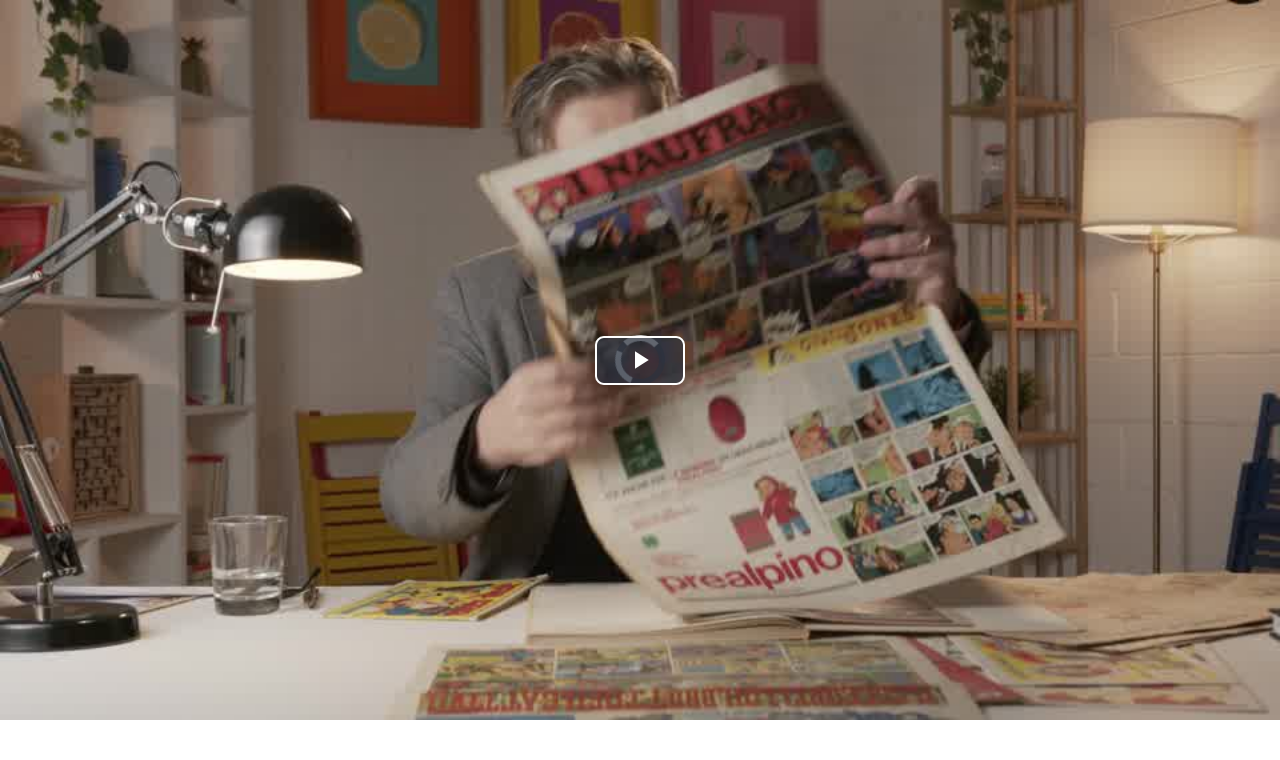

--- FILE ---
content_type: text/html; charset=utf-8
request_url: https://feduplayer.azurewebsites.net/VodPlayer/394d1de6-1f96-474e-a974-1933362538ff?ap=0&amp;AudioOnly=0&amp;norelated=1
body_size: 2845
content:



<!DOCTYPE html>
<html lang="en">
<head>
    <meta charset="utf-8">
    <meta http-equiv="X-UA-Compatible" content="IE=edge">
    <meta name="description" content="">
    <meta name="viewport" content="width=device-width, initial-scale=1">
    <script type="text/javascript" src="https://ajax.aspnetcdn.com/ajax/jQuery/jquery-3.4.1.min.js"></script>

    <link rel="stylesheet" type="text/css" href="/css/font-awesome.css" />
    <link rel="stylesheet" type="text/css" href="/css/all.css" />
    <link rel="stylesheet" type="text/css" href="/css/embed.min.css" />
    <link rel="stylesheet" href="/css/site.css">

    <script type='text/javascript' src='/js/js.cookie.js'></script>
    <script type='text/javascript' src='/js/moment.js'></script>
    <script type='text/javascript' src='/js/modal.js'></script>



    <link href="https://cdnjs.cloudflare.com/ajax/libs/video.js/7.10.2/video-js.min.css" rel="stylesheet">

    <script src="https://cdnjs.cloudflare.com/ajax/libs/shaka-player/4.3.6/shaka-player.compiled.js"></script>

    <script src="https://cdnjs.cloudflare.com/ajax/libs/video.js/7.10.2/video.min.js"></script>


    <script src="https://www.unpkg.com/videojs-shaka@1.1.2/dist/videojs-shaka.min.js"></script>

</head>
<body>

    <div class="container" style="width:100%;height:100%">

        <video id="my-player"
               class="video-js vjs-default-skin vjs-big-play-centered" preload="auto"
               poster="https://ep-default-fedu-prd-mkio.westeurope.streaming.mediakind.com/181eaa7b-40d9-407e-8d19-69ceea6ff8ce/Thumbnail000001.jpg"
               controls
               playsinline="playsinline"
               style="width: 100%;height: 100%">


        </video>
        <div class="caption_cont">
            <div class="caption_custom"></div>
        </div>

    </div>
    <script>
        var countComplete = 0;
                function getDevice() {
                    var userAgent = navigator.userAgent || navigator.vendor || window.opera;

                    // Windows Phone must come first because its UA also contains "Android"
                    if (/windows phone/i.test(userAgent)) {
                        return device.WINDOWS_PHONE;
                    }

                    if (/android/i.test(userAgent)) {
                        return device.ANDROID;
                    }

                    // iOS detection from: http://stackoverflow.com/a/9039885/177710
                    if (/iPad|iPhone|iPod/.test(userAgent) && !window.MSStream) {
                        return device.IOS;
                    }

                    return device.NOT_FOUND;
                }

                var device = {
                    NOT_FOUND : 0,
                    WINDOWS_PHONE : 1,
                    ANDROID : 2,
                    IOS : 3
                }
                var typeSource = 'application/dash+xml';

                if(getDevice() == device.IOS){
                    typeSource = 'application/x-mpegURL';
                }

                function getParameterByName(name, url = window.location.href) {
                    name = name.replace(/[\[\]]/g, '\\$&');
                    var regex = new RegExp('[?&]' + name + '(=([^&#]*)|&|#|$)'),
                        results = regex.exec(url);
                    if (!results) return null;
                    if (!results[2]) return '';
                    return decodeURIComponent(results[2].replace(/\+/g, ' '));
                }

                var query = getParameterByName('ap');
                var ap = false;
                if(parseInt(query) == 1){
                    ap = true;
                }
                var overrideNative = false;
                var options = {techOrder: ['shaka', 'html5'],
                  textTrackSettings: false,
                };
                var isCaption = false;
                var player = videojs('my-player', options, function onPlayerReady() {

                });
                player.src([{
                    type: typeSource,
                    src: 'https://ep-default-fedu-prd-mkio.westeurope.streaming.mediakind.com/181eaa7b-40d9-407e-8d19-69ceea6ff8ce/0d54f6ee-82a9-48d1-ad65-e2426226.ism/manifest(format=m3u8-cmaf)'
                  }]);
                  videojs('my-player').ready(function() {

                    var myPlayer = this;

                    //Set initial time to 0
                    var currentTime = 0;

                    if(ap){
                        //setTimeout(function() {
                        //    myPlayer.autoplay('muted');
                        //    myPlayer.fluid('true')
                        //  }, 1000);
                    }
                    //setInterval(function() {
                    //      var temp = false;
                    //      for(var i = 0;i < myPlayer.textTracks().length; i++){
                    //          if(myPlayer.textTracks()[i].mode == "showing"){
                    //              $(".caption_cont").show();
                    //              temp = true;
                    //              break;
                    //          }
                    //      }
                    //      if(!temp){
                    //          $(".caption_cont").hide();
                    //      }
                    //      isCaption = temp;

                    //    }, 500);
                 });
        //
                  if(parent != null && parent != undefined){
                      player.on('ended', function() {
                          console.log("PARENT_PLAYER: COMPLETE");
                        //top.postMessage("COMPLETE", "*");
                        parent.postMessage("COMPLETE", "*");

                      });

                      player.on('pause', function() {
                        //top.postMessage("PAUSE", "*");
                        console.log("PARENT_PLAYER: PAUSE");
                        parent.postMessage("PAUSE", "*");

                      });

                      player.on('play', function() {
                        //top.postMessage("PLAY", "*");
                        console.log("PARENT_PLAYER: PAUSE");
                        parent.postMessage("PLAY", "*");
                        if(countComplete < 1){
                            parent.postMessage("COMPLETE", "*");
                            countComplete++;
                        }
                        
                      });
                  }

                  //if(top != null && top != undefined){
                  //    player.on('ended', function() {
                  //        console.log("TOP_PLAYER: COMPLETE");
                  //      top.postMessage("COMPLETE", "*");

                  //    });

                  //    player.on('pause', function() {
                  //        console.log("TOP_PLAYER: PAUSE");
                  //      top.postMessage("PAUSE", "*");

                  //    });

                  //    player.on('play', function() {
                  //        console.log("TOP_PLAYER: PLAY");
                  //      top.postMessage("PLAY", "*");
                  //    });
                  //}


                    //$(".vjs-text-track-display").css("display","none");
                    //$(".vjs-text-track-display").on('DOMSubtreeModified', function(){

                    //    $(".caption_custom").html($(".vjs-text-track-display .vjs-text-track-cue div").html());
                    //});


                    player.on('fullscreenchange', event => {
                        //if(isCaption){
                        //    if(!player.isFullscreen()){
                        //        $(".caption_cont").show();
                        //        $(".vjs-text-track-display").hide();
                        //    }else{
                        //        $(".caption_cont").hide();
                        //        $(".vjs-text-track-display").show();
                        //    }

                        //}
                    });


    </script>
    <style>
        .container {
            margin: auto;
        }

        .caption_cont {
            position: relative;
            color: white;
            width: 400px;
            margin-left: 110px;
            padding: 10px;
            text-align: center;
            display: none;
        }

        .caption_custom {
            font-size: 16px;
            background: black;
            margin: 0px;
            line-height: 29px;
        }
    </style>
</body>
</html>

--- FILE ---
content_type: text/css
request_url: https://feduplayer.azurewebsites.net/css/embed.min.css
body_size: 11978
content:
body {
    padding-left: 0;
}

[class~=colorBody] {
    background-color: transparent;
}

[class~=_btn_disabled_block] {
    cursor: default;
}

[class~=_btn_review_block] {
    font-weight: normal;
}

[class~=_btn_right_block], [class~=_btn_ans_block], [class~=_btn_review_block], [class~=_btn_left_block] {
    border-radius: 3pt;
}

[class~=radioPlaceholder] [class~=whiteCircle] [class~=fas] {
    display: none;
}

[class~=_btn_ans_block] {
    cursor: pointer;
}

[class~=survey_block_embed] [class~=_btn_ans_block], [class~=_btn_ans_block] {
    width: 112.5pt;
}

[class~=_btn_ans_block] {
    height: 2.5pc;
}

[class~=_btn_ans_block] {
    border-left-width: .0625pc;
}

[class~=_btn_ans_block] {
    border-bottom-width: .0625pc;
}

[class~=radioPlaceholder] [class~=whiteCircle] [class~=fas] {
    color: #fff;
}

body {
    padding-bottom: 0;
}

[class~=radioPlaceholder][class~=radioOn] [class~=whiteCircle] {
    border-radius: 50%;
}

body {
    padding-right: 0;
}

[class~=radioPlaceholder][class~=radioOn] [class~=whiteCircle] {
    width: 1.25pc;
}

[class~=_btn_ans_block] {
    border-right-width: .0625pc;
}

[class~=_btn_ans_block] {
    border-top-width: .0625pc;
}

[class~=_btn_ans_block] {
    border-left-style: solid;
}

[class~=_btn_ans_block] {
    border-bottom-style: solid;
}

[class~=_btn_seek_block][class~=active] {
    opacity: 1;
}

[class~=_btn_ans_block] {
    border-right-style: solid;
}

[class~=_btn_ans_block] {
    border-top-style: solid;
}

._btn_seek_block ._btn_back_seek, [class~=_btn_left_block] {
    left: 0;
}

[class~=_btn_ans_block] {
    border-left-color: #2f89c9;
}

[class~=_btn_ans_block] {
    border-bottom-color: #2f89c9;
}

[class~=_btn_ans_block] {
    border-right-color: #2f89c9;
}

[class~=_btn_ans_block] {
    border-top-color: #2f89c9;
}

._btn_seek_block ._btn_back_seek {
    float: left;
}

[class~=_btn_ans_block] {
    border-image: none;
}

[class~=_btn_ans_block] {
    color: #2f89c9;
}

[class~=_btn_ans_block] {
    text-align: center;
}

[class~=_btn_ans_block] {
    line-height: 40px;
}

[class~=_btn_video_cont_block], ._btn_seek_block img {
    height: 30px;
}

[class~=_btn_middle_block] {
    position: relative;
}

[class~=radioPlaceholder][class~=radioOn] [class~=whiteCircle] {
    height: 1.25pc;
}

._btn_seek_block img {
    margin-top: 3.75pt;
}

[class~=_btn_middle_block] {
    margin-left: auto;
}

[class~=_btn_seek_block] [class~=forwardBtn] {
    float: right;
}

[class~=_btn_middle_block] {
    margin-bottom: auto;
}

[class~=_btn_middle_block] {
    margin-right: auto;
}

[class~=_btn_middle_block] {
    margin-top: auto;
}

[class~=radioPlaceholder][class~=radioOn] [class~=whiteCircle] [class~=fas] {
    display: block;
}

[class~=radioPlaceholder][class~=radioOn] [class~=whiteCircle] {
    background-color: #99c8e6;
}

[class~=_btn_video_cont_block], [class~=_btn_right_block], [class~=_btn_video_next], [class~=_btn_left_block] {
    position: absolute;
}

.multiple_answer_block_title img {
    max-width: 100%;
}

[class~=_btn_right_block], [class~=_btn_seek_block] [class~=forwardBtn] {
    right: 0;
}

[class~=_btn_video_cont_block] {
    right: .208333333in;
}

[class~=_btn_video_cont_block] {
    top: 20px;
}

[class~=_btn_video_cont_block] {
    z-index: 10;
}

body, [class~=_btn_video_next], [class~=_btn_skip_block] {
    padding-top: 0;
}

[class~=modal][class~=fade] [class~=modal-dialog] {
    -webkit-transition: -webkit-transform .3s ease-out;
}

[class~=_btn_video_next] {
    right: .46875in;
}

[class~=_btn_video_next] {
    top: 0;
}

[class~=_btn_skip_block], [class~=_btn_video_next] {
    padding-left: 7.5pt;
}

[class~=_btn_video_next], [class~=_btn_skip_block] {
    padding-bottom: 0;
}

[class~=_btn_skip_block], [class~=_btn_video_next] {
    padding-right: 7.5pt;
}

[class~=answer][class~=select] {
    background: #e1f1fa !important;
}

[class~=_btn_video_next] {
    font-size: .875pc;
}

[class~=_btn_skip_block], [class~=_btn_video_next] {
    cursor: pointer !important;
}

[class~=_btn_video_next] {
    width: auto;
}

[class~=correct_answer_block][class~=message] {
    color: #000;
}

[class~=_btn_skip_block], [class~=_btn_video_next] {
    white-space: nowrap;
}

[class~=_btn_enable_block] {
    background-color: #2f89c9;
}

[class~=_btn_enable_block] {
    color: #fff;
}

.btn_cont_block, [class~=header_block_subtitle] {
    width: 100%;
}

.btn_cont_block {
    height: 2.8125pc;
}

.btn_cont_block {
    margin-top: .260416667in;
}

.btn_cont_block {
    position: relative;
}

[class~=header_block_subtitle] {
    color: #939393;
}

[class~=header_block_subtitle] {
    font-style: italic;
}

body {
    margin-left: 0;
}

[class~=header_block_subtitle] {
    font-size: 13px;
}

[class~=_btn_seek_block], [class~=_btn_skip_block], [class~=_btn_back_seek], [class~=answer] input {
    position: absolute;
}

[class~=_btn_seek_block], [class~=_btn_skip_block], [class~=answer] input {
    display: none;
}

body {
    margin-bottom: 0;
}

[class~=_btn_skip_block] {
    left: .364583333in;
}

body {
    margin-right: 0;
}

body {
    margin-top: 0;
}

[class~=_btn_seek_block], [class~=_btn_skip_block] {
    bottom: 45pt;
}

[class~=modal][class~=fade] [class~=modal-dialog] {
    -o-transition: -o-transform .3s ease-out;
}

[class~=modal][class~=fade] [class~=modal-dialog] {
    transition: transform .3s ease-out;
}

[class~=modal][class~=fade] [class~=modal-dialog] {
    -webkit-transform: translate(0,-25%);
}

[class~=_btn_skip_block] {
    font-size: .875pc;
}

[class~=_btn_skip_block], [class~=_btn_back_seek] {
    background-color: rgba(0,0,0,.4);
}

[class~=_btn_back_seek], [class~=_btn_skip_block] {
    z-index: 100000;
}

[class~=_btn_skip_block], [class~=_btn_back_seek] {
    color: #fff;
}

[class~=_btn_skip_block] {
    width: auto;
}

[class~=_btn_skip_block] {
    height: 22.5pt;
}

[class~=bottom_sub_block], [class~=_btn_back_seek], .bottom_count_block, [class~=_btn_skip_block] {
    text-align: center;
}

[class~=_btn_skip_block] {
    line-height: 22.5pt;
}

[class~=correct_answer_block][class~=message], body {
    font-weight: 300;
}

[class~=modal][class~=fade] [class~=modal-dialog] {
    -ms-transform: translate(0,-25%);
}

[class~=radioPlaceholder][class~=radioOn] [class~=whiteCircle] [class~=fas] {
    font-size: .125in;
}

[class~=_btn_seek_block] {
    right: 7.5pt;
}

[class~=modal][class~=fade] [class~=modal-dialog] {
    -o-transform: translate(0,-25%);
}

[class~=_btn_seek_block] {
    width: 40px;
}

[class~=_btn_seek_block] {
    height: 30pt;
}

[class~=answer] input {
    opacity: .3;
}

body, [class~=_btn_back_seek] {
    height: 100%;
}

[class~=_btn_seek_block] {
    -moz-transition: opacity .3s;
}

[class~=_btn_seek_block] {
    -o-transition: opacity .3s;
}

[class~=_btn_seek_block] {
    -webkit-transition: opacity .3s;
}

.bottom_count_block, [class~=_btn_back_seek], [class~=bottom_sub_block], body {
    width: 100%;
}

[class~=_btn_seek_block] {
    transition: opacity .3s;
}

[class~=_btn_seek_block] {
    opacity: 0;
}

[class~=radioPlaceholder][class~=radioOn] [class~=whiteCircle] [class~=fas] {
    margin-left: 4px;
}

[class~=msg_ok_block] [class~=submsg_title_block] {
    color: #2f89c9 !important;
}

[class~=_btn_back_seek] {
    border-radius: 50%;
}

[class~=_btn_back_seek] {
    white-space: nowrap;
}

[class~=_btn_back_seek] {
    cursor: pointer !important;
}

[class~=bottom_sub_block], .bottom_count_block {
    color: #939393;
}

[class~=radio_label_img_block] img {
    vertical-align: middle;
}

[class~=radio_label_img_block] img, [class~=container_page_embed] {
    max-width: 100%;
}

[class~=bottom_sub_block], .bottom_count_block {
    font-style: italic;
}

[class~=bottom_sub_block], .bottom_count_block {
    margin-top: 45px;
}

[class~=bottom_sub_block] {
    font-size: .135416667in;
}

.bottom_count_block {
    margin-top: 10px;
}

.bottom_count_block {
    font-size: .1875in;
}

[class~=container_page_embed] {
    position: absolute;
}

[class~=container_page_embed] {
    width: 640px;
}

[class~=correct_answer_block] img {
    margin-bottom: 7.5pt;
}

[class~=multiple_answer_block_title], body {
    font-style: normal;
}

[class~=container_page_embed] {
    top: 50%;
}

[class~=modal][class~=fade] [class~=modal-dialog] {
    transform: translate(0,-25%);
}

[class~=container_page_embed] {
    left: 31.25in;
}

[class~=container_page_embed] {
    transform: translate(-50%,-50%);
}

[class~=container_page_embed] {
    background-color: transparent;
}

[class~=radioPlaceholder][class~=radioOn] [class~=whiteCircle] [class~=fas] {
    margin-top: -1px;
}

[class~=container_page_embed], html {
    padding-left: 0;
}

[class~=container_page_embed] {
    padding-bottom: .416666667in;
}

[class~=container_page_embed] {
    padding-right: 0;
}

[class~=container_page_embed] {
    padding-top: 0pc;
}

[class~=modal][class~=in] [class~=modal-dialog] {
    -webkit-transform: translate(0,0);
}

[class~=container_page_embed] {
    transition: all .5s;
}

[class~=radioPlaceholder][class~=radioOn] [class~=whiteCircle] [class~=fas] {
    padding-top: .052083333in;
}

[class~=container_page_embed] {
    max-height: 100%;
}

[class~=container_page_embed] {
    overflow-y: auto;
}

[class~=container_page_embed] {
    overflow-x: hidden;
}

body {
    overflow: hidden;
}

[class~=modal][class~=in] [class~=modal-dialog] {
    -ms-transform: translate(0,0);
}

[class~=cont_video_block] {
    padding-left: 0 !important;
}

[class~=cont_video_block] {
    padding-bottom: 0 !important;
}

[class~=cont_video_block] {
    padding-right: 0 !important;
}

[class~=cont_video_block] {
    padding-top: 0 !important;
}

.survey_block_embed {
    width: 600px;
}

.modal-header:before, [class~=modal-header]:after {
    display: table;
}

[class~=check_cont_block], .answer, [class~=multiple_answer_block] {
    position: relative;
}

[class~=multiple_answer_block] {
    width: 4.6875in;
}

[class~=error_template_block] [class~=msg_title_block] {
    font-weight: bold;
}

[class~=multiple_answer_block] {
    margin-left: auto;
}

[class~=multiple_answer_block] {
    margin-bottom: 0;
}

[class~=multiple_answer_block] {
    margin-right: auto;
}

[class~=multiple_answer_block] {
    margin-top: 15pt;
}

[class~=multiple_answer_block_title] {
    font-weight: 300;
}

[class~=multiple_answer_block_title] {
    font-size: .25in;
}

[class~=multiple_answer_block_title] {
    margin-bottom: 15pt;
}

[class~=multiple_answer_block_title] {
    width: 100%;
}

[class~=multiple_answer_block_title] {
    background: #e1f1fa;
}

[class~=multiple_answer_block_title] {
    min-height: 45pt;
}

.error_template_block .submsg_title_block {
    font-weight: normal;
}

[class~=multiple_answer_block_title] {
    padding-top: 1.25pc;
}

[class~=multiple_answer_block_title] {
    padding-left: 15%;
}

[class~=modal][class~=in] [class~=modal-dialog] {
    -o-transform: translate(0,0);
}

[class~=modal][class~=in] [class~=modal-dialog] {
    transform: translate(0,0);
}

[class~=modal-footer] [class~=btn] + [class~=btn] {
    margin-bottom: 0;
}

html {
    padding-bottom: 0;
}

[class~=multiple_answer_block_title] {
    padding-bottom: 1.25pc;
}

[class~=multiple_answer_block_title] {
    padding-right: 15%;
}

[class~=multiple_answer_block_title], [class~=radioPlaceholder] {
    box-sizing: border-box;
}

[class~=multiple_answer_block_title] {
    line-height: .416666667in;
}

.ans_top_block {
    margin-top: 20px;
}

.modal-header:before, [class~=modal-header]:after {
    content: " ";
}

.answer {
    margin-left: 0;
}

.answer {
    margin-bottom: .625pc;
}

.answer {
    margin-right: 0;
}

.answer {
    margin-top: .625pc;
}

.answer {
    padding-bottom: 18px;
}

.answer {
    background: #f8f8f8;
}

.answer {
    border-radius: .3125pc;
}

.answer {
    font-size: 13.5pt;
}

.answer {
    min-height: 20px;
}

.answer {
    padding-top: .1875in;
}

[class~=radio_label_block], [class~=check_cont_block] {
    float: left;
}

[class~=check_cont_block], [class~=radioPlaceholder] {
    height: 1.25pc;
}

[class~=radioPlaceholder], [class~=check_cont_block] {
    width: .208333333in;
}

.check_cont_img_block {
    position: absolute;
}

.check_cont_img_block {
    margin-left: 6pt;
}

[class~=radio_label_img_block] {
    margin-left: 50px !important;
}

[class~=radio_label_img_block] {
    margin-right: 37.5pt !important;
}

[class~=radio_label_block] {
    position: relative;
}

[class~=modal-footer] [class~=btn] + [class~=btn], [class~=radio_label_block] {
    margin-left: 5px;
}

.modal-footer:before {
    display: table;
}

[class~=radio_label_block] {
    max-width: 80%;
}

[class~=radioPlaceholder] {
    position: absolute;
}

[class~=radioPlaceholder] {
    top: .75pt;
}

[class~=radioPlaceholder] {
    left: 7px;
}

html {
    padding-right: 0;
}

.error_template_block .submsg_title_block {
    font-size: 12pt;
}

[class~=radioPlaceholder] {
    border-radius: 50%;
}

[class~=radioPlaceholder] {
    background: #fff;
}

[class~=radioPlaceholder] {
    border-left-width: .0625pc;
}

[class~=radioPlaceholder] {
    border-bottom-width: .0625pc;
}

[class~=radioPlaceholder] {
    border-right-width: .0625pc;
}

[class~=radioPlaceholder] {
    border-top-width: .0625pc;
}

[class~=radioPlaceholder] {
    border-left-style: solid;
}

[class~=answer_open_area], [class~=err_ans_block], [class~=corr_ans_block], .video_block.fullscreen {
    width: 100%;
}

[class~=radioPlaceholder] {
    border-bottom-style: solid;
}

[class~=radioPlaceholder] {
    border-right-style: solid;
}

[class~=radioPlaceholder] {
    border-top-style: solid;
}

[class~=radioPlaceholder] {
    border-left-color: #ddd;
}

[class~=modal-footer] [class~=btn-block] + [class~=btn-block] {
    margin-left: 0;
}

[class~=radioPlaceholder] {
    border-bottom-color: #ddd;
}

html {
    padding-top: 0;
}

[class~=radioPlaceholder] {
    border-right-color: #ddd;
}

[class~=radioPlaceholder] {
    border-top-color: #ddd;
}

[class~=radioPlaceholder] {
    border-image: none;
}

[class~=radioPlaceholder] {
    cursor: pointer;
}

[class~=answer_open_area] {
    position: relative;
}

.video_block.fullscreen {
    height: calc(100% - 125px);
}

[class~=answer_open_area] {
    height: 1.041666667in;
}

[class~=answer_open_area] {
    background-color: #f8f8f8;
}

[class~=answer_open_area] {
    border-left-width: 0;
}

[class~=modal-open] [class~=modal] {
    overflow-x: hidden;
}

[class~=answer_open_area] {
    border-bottom-width: 0;
}

[class~=answer_open_area] {
    border-right-width: 0;
}

[class~=answer_open_area] {
    border-top-width: 0;
}

[class~=correct_answer_block], html {
    margin-left: 0;
}

[class~=answer_open_area] {
    border-left-style: none;
}

[class~=answer_open_area] {
    border-bottom-style: none;
}

[class~=modal-open] [class~=modal] {
    overflow-y: auto;
}

[class~=answer_open_area] {
    border-right-style: none;
}

[class~=answer_open_area] {
    border-top-style: none;
}

[class~=answer_open_area] {
    border-left-color: currentColor;
}

html {
    margin-bottom: 0;
}

.modal-footer:before {
    content: " ";
}

[class~=answer_open_area] {
    border-bottom-color: currentColor;
}

[class~=answer_open_area] {
    border-right-color: currentColor;
}

[class~=answer_open_area] {
    border-top-color: currentColor;
}

[class~=answer_open_area] {
    border-image: none;
}

[class~=clearBoth] {
    clear: both;
}

[class~=modal-backdrop][class~=fade] {
    filter: alpha(opacity=0);
}

[class~=corr_ans_block], [class~=err_ans_block] {
    top: 0;
}

[class~=err_ans_block], [class~=corr_ans_block] {
    left: 0;
}

[class~=err_ans_block] {
    color: #ed1c25;
}

[class~=err_ans_block], [class~=corr_ans_block], .caption_cont, [class~=correct_answer_block] {
    text-align: center;
}

[class~=err_ans_block] {
    background-color: #f8babd;
}

[class~=err_ans_block], [class~=corr_ans_block] {
    height: .416666667in;
}

[class~=err_ans_block], [class~=corr_ans_block] {
    display: none;
}

[class~=err_ans_block], [class~=corr_ans_block] {
    font-weight: bold;
}

[class~=err_ans_block], [class~=corr_ans_block] {
    font-size: 1.25pc;
}

[class~=err_ans_block], [class~=corr_ans_block] {
    line-height: 2.5pc;
}

[class~=corr_ans_block] {
    background-color: #d7f7b8;
}

[class~=corr_ans_block] {
    color: #51a500;
}

[class~=modal-footer] [class~=btn-group] [class~=btn] + [class~=btn] {
    margin-left: -1px;
}

[class~=correct_answer_block], html {
    margin-right: 0;
}

[class~=correct_answer_block] {
    width: 100%;
}

[class~=correct_answer_block] {
    color: #a5cd50;
}

.modal-footer:after {
    display: table;
}

[class~=correct_answer_block] {
    font-weight: normal;
}

[class~=correct_answer_block] {
    margin-bottom: 1.041666667in;
}

[class~=correct_answer_block] {
    margin-top: 1.875pc;
}

[class~=message_text_error], [class~=correct_answer_block] {
    font-size: 24px;
}

[class~=video_block], .caption_cont, [class~=submsg_title_block] {
    position: relative;
}

[class~=message_text_error], [class~=submsg_title_block] {
    margin-top: .3125in;
}

[class~=submsg_title_block] {
    font-weight: bold;
}

[class~=message_text_error] {
    font-weight: 300;
}

[class~=message_text_error] {
    font-style: normal;
}

html {
    margin-top: 0;
}

[class~=message_text_error] {
    margin-bottom: 15pt;
}

[class~=video_block] {
    margin-left: auto;
}

[class~=modal-backdrop][class~=fade] {
    opacity: 0;
}

[class~=video_block] {
    margin-bottom: 0;
}

[class~=video_block] {
    margin-right: auto;
}

[class~=caption_custom], [class~=video_block] {
    margin-top: 0pc;
}

.caption_cont {
    color: white;
}

.caption_cont {
    width: 300pt;
}

.caption_cont {
    margin-left: 82.5pt;
}

.caption_cont {
    padding-left: .104166667in;
}

.modal-footer:after {
    content: " ";
}

[class~=modal-backdrop][class~=in] {
    filter: alpha(opacity=50);
}

.caption_cont {
    padding-bottom: .104166667in;
}

.caption_cont {
    padding-right: .104166667in;
}

.caption_cont {
    padding-top: .104166667in;
}

.caption_cont, .modal {
    display: none;
}

[class~=caption_custom] {
    font-size: 16px;
}

[class~=caption_custom] {
    background: black;
}

[class~=caption_custom] {
    margin-left: 0pc;
}

html {
    height: 100%;
}

[class~=caption_custom] {
    margin-bottom: 0pc;
}

[class~=caption_custom] {
    margin-right: 0pc;
}

[class~=caption_custom] {
    line-height: 21.75pt;
}

.modal, [class~=modal-open] {
    overflow: hidden;
}

.modal {
    position: fixed;
}

[class~=modal-backdrop], .modal {
    top: 0;
}

.modal, [class~=modal-backdrop] {
    right: 0;
}

.modal, [class~=modal-backdrop] {
    bottom: 0;
}

.modal, [class~=modal-backdrop] {
    left: 0;
}

.modal {
    z-index: 1050;
}

.modal {
    -webkit-overflow-scrolling: touch;
}

.modal {
    outline: 0;
}

[class~=modal-dialog], [class~=modal-content] {
    position: relative;
}

[class~=modal-dialog] {
    width: auto;
}

[class~=modal-dialog] {
    margin-left: 7.5pt;
}

[class~=modal-footer]:after, [class~=modal-header]:after {
    clear: both;
}

[class~=modal-dialog] {
    margin-bottom: 7.5pt;
}

[class~=modal-dialog] {
    margin-right: 7.5pt;
}

[class~=modal-dialog] {
    margin-top: 7.5pt;
}

html {
    width: 100%;
}

[class~=modal-content] {
    border-radius: .052083333in;
}

[class~=modal-content] {
    background-color: #fff;
}

[class~=modal-content] {
    max-width: 100%;
}

[class~=modal-content] {
    max-height: 100%;
}

[class~=modal-content] {
    padding-left: 0;
}

[class~=modal-content] {
    padding-bottom: 1.875pc;
}

[class~=modal-content] {
    padding-right: 0;
}

[class~=modal-content] {
    padding-top: 1.875pc;
}

[class~=modal-content] {
    -webkit-box-shadow: 0pt 0pc .6875pc -.020833333in rgba(84,83,84,.78);
}

[class~=modal-content] {
    -moz-box-shadow: 0px 0pc 11px -.020833333in rgba(84,83,84,.78);
}

[class~=modal-content] {
    box-shadow: 0in 0pt .114583333in -.020833333in rgba(84,83,84,.78);
}

[class~=modal-content] {
    transition: all .5s;
}

[class~=modal-backdrop] {
    position: fixed;
}

[class~=modal-backdrop] {
    z-index: 1040;
}

[class~=modal-backdrop] {
    background-color: #000;
}

[class~=modal-header], [class~=modal-footer], [class~=modal-body] {
    padding-left: 11.25pt;
}

[class~=modal-header], [class~=modal-footer], [class~=modal-body] {
    padding-bottom: 11.25pt;
}

[class~=modal-body], [class~=modal-header], [class~=modal-footer] {
    padding-right: 11.25pt;
}

[class~=modal-footer], [class~=modal-body], [class~=modal-header] {
    padding-top: 11.25pt;
}

[class~=modal-header] {
    border-bottom-width: .75pt;
}

[class~=modal-header] {
    border-bottom-style: solid;
}

[class~=modal-header] {
    border-bottom-color: #e5e5e5;
}

[class~=modal-header] {
    border-image: none;
}

.modal-title {
    margin-left: 0;
}

.modal-title {
    margin-bottom: 0;
}

.modal-title {
    margin-right: 0;
}

.modal-title {
    margin-top: 0;
}

.modal-title {
    line-height: 1.42857143;
}

[class~=modal-body] {
    position: relative;
}

html {
    font-weight: 300;
}

[class~=modal-footer] {
    text-align: right;
}

[class~=modal-footer] {
    border-top-width: .75pt;
}

[class~=modal-footer] {
    border-top-style: solid;
}

[class~=modal-footer] {
    border-top-color: #e5e5e5;
}

[class~=modal-footer] {
    border-image: none;
}

[class~=modal-scrollbar-measure] {
    position: absolute;
}

[class~=modal-scrollbar-measure] {
    top: -7499.25pt;
}

[class~=modal-scrollbar-measure] {
    width: .520833333in;
}

[class~=modal-backdrop][class~=in] {
    opacity: .5;
}

[class~=modal-scrollbar-measure] {
    height: 37.5pt;
}

[class~=modal-scrollbar-measure] {
    overflow: scroll;
}

.modal-header .close {
    margin-top: -1.5pt;
}

html {
    font-style: normal;
}

html {
    overflow: hidden;
}

textarea {
    resize: none;
}

@media (min-width: 768px) {
    [class~=modal-dialog] {
        width: 500px;
    }

    [class~=modal-dialog] {
        margin-left: auto;
    }

    [class~=modal-dialog] {
        margin-bottom: 9.375pc;
    }

    [class~=modal-dialog] {
        margin-right: auto;
    }

    [class~=modal-dialog] {
        margin-top: 9.375pc;
    }

    [class~=modal-content] {
        -webkit-box-shadow: 0 .3125pc .9375pc rgba(0,0,0,.5);
    }

    [class~=modal-content] {
        box-shadow: 0 .052083333in .9375pc rgba(0,0,0,.5);
    }

    [class~=modal-sm] {
        width: 225pt;
    }
}

@media (min-width: 992px) {
    [class~=modal-lg] {
        width: 56.25pc;
    }
}

.att_icon_block, [class~=doc_box_block], [class~=doc_box_block] [class~=doc_elem_block] [class~=doc_elem_text], [class~=doc_box_block] [class~=doc_elem_block] [class~=doc_elem_icon] {
    position: absolute;
}

    [class~=doc_box_block] #top_doc_block_id, [class~=doc_box_block] [class~=doc_elem_block] {
        position: relative;
    }

        [class~=doc_box_block] [class~=doc_elem_block] [class~=doc_elem_icon] {
            left: .208333333in;
        }

    [class~=doc_box_block] #top_doc_block_id, [class~=doc_box_block] [class~=doc_elem_block] {
        width: 100%;
    }

        [class~=doc_box_block] [class~=doc_elem_block] [class~=doc_elem_text], [class~=doc_box_block], [class~=doc_box_block] [class~=doc_elem_block] [class~=doc_elem_icon] {
            top: 0;
        }

            [class~=doc_box_block] #top_doc_block_id {
                height: .416666667in;
            }

            [class~=doc_box_block] [class~=doc_elem_block] [class~=doc_elem_icon], [class~=doc_box_block] [class~=doc_elem_block], [class~=doc_box_block] [class~=doc_elem_block] [class~=doc_elem_text] {
                height: 50px;
            }

            [class~=doc_box_block] #top_doc_block_id {
                background-color: #000;
            }

            [class~=doc_box_block] [class~=doc_elem_block] [class~=doc_elem_icon] {
                width: .520833333in;
            }

            [class~=doc_box_block] [class~=doc_elem_block] [class~=doc_elem_icon] {
                background-position: center;
            }

            [class~=doc_box_block] #top_doc_block_id {
                line-height: 40px;
            }

            [class~=doc_box_block] [class~=doc_elem_block] [class~=doc_elem_icon] {
                background-size: 50%;
            }

            [class~=doc_box_block] [class~=doc_elem_block] [class~=doc_elem_icon] {
                background-repeat: no-repeat;
            }

            [class~=doc_box_block] [class~=doc_elem_block] [class~=doc_elem_text] {
                left: .729166667in;
            }

            [class~=doc_box_block] #top_doc_block_id, [class~=doc_box_block] [class~=doc_elem_block] [class~=doc_elem_text] {
                box-sizing: border-box;
            }

[class~=doc_box_block], .att_icon_block {
    right: 0;
}

    [class~=doc_box_block] [class~=doc_elem_block] [class~=doc_elem_text], [class~=doc_box_block] #top_doc_block_id {
        color: #fff;
    }

[class~=doc_box_block] {
    width: 0;
}

[class~=doc_box_block] {
    height: 100%;
}

[class~=doc_box_block] {
    background: rgba(0,0,0,.5);
}

[class~=doc_box_block] {
    z-index: 16;
}

[class~=doc_box_block] {
    overflow-x: hidden;
}

[class~=doc_box_block] {
    overflow-y: auto;
}

    [class~=doc_box_block] #top_doc_block_id {
        font-weight: bold;
    }

    [class~=doc_box_block] [class~=doc_elem_block] {
        display: block;
    }

[class~=doc_box_block] {
    -moz-transition: all .3s;
}

    [class~=doc_box_block] #top_doc_block_id {
        font-size: 1.25pc;
    }

    [class~=doc_box_block] [class~=doc_elem_block] [class~=doc_elem_text] {
        width: calc(100% - 50px);
    }

    [class~=doc_box_block] [class~=doc_elem_block] [class~=doc_elem_text] {
        line-height: 3.125pc;
    }

    [class~=doc_box_block] [class~=doc_elem_block] [class~=doc_elem_text], [class~=doc_box_block] #top_doc_block_id {
        padding-left: .625pc;
    }

[class~=doc_box_block] {
    -o-transition: all .3s;
}

    [class~=doc_box_block] [class~=doc_elem_block] [class~=doc_elem_text] {
        font-family: 1.25pc;
    }

    [class~=doc_box_block] [class~=doc_elem_block] [class~=doc_elem_text] {
        overflow: hidden;
    }

[class~=doc_box_block] {
    -webkit-transition: all .3s;
}

    [class~=doc_box_block] [class~=doc_elem_block] [class~=doc_elem_text] {
        white-space: nowrap;
    }

    [class~=doc_box_block] [class~=doc_elem_block] [class~=doc_elem_text] {
        text-overflow: ellipsis;
    }

[class~=doc_box_block] {
    transition: all .3s;
}

.att_icon_block {
    width: 40px;
}

[class~=doc_box_block] #close_doc_block_id {
    position: absolute;
}

[class~=doc_box_block] #close_doc_block_id {
    width: 1.875pc;
}

.att_icon_block {
    height: .416666667in;
}

[class~=doc_box_block] #close_doc_block_id {
    height: 30px;
}

.att_icon_block {
    background-image: url("../images/icon_allegato.png");
}

[class~=doc_box_block] [class~=doc_elem_block] {
    -moz-box-sizing: border-box;
}

[class~=doc_box_block] #close_doc_block_id {
    right: 5px;
}

[class~=doc_box_block] #close_doc_block_id, .att_icon_block {
    background-repeat: no-repeat;
}

[class~=doc_box_block] #close_doc_block_id {
    top: 5px;
}

[class~=doc_box_block] #close_doc_block_id, .att_icon_block {
    background-position: center;
}

[class~=doc_box_block] [class~=doc_elem_block] {
    -webkit-box-sizing: border-box;
}

.att_icon_block {
    cursor: pointer !important;
}

.att_icon_block {
    background-size: 15px 15px;
}

.att_icon_block {
    background-color: rgba(0,0,0,.4);
}

[class~=doc_box_block] #close_doc_block_id {
    background-image: url("../images/x.png");
}

[class~=doc_box_block] [class~=doc_elem_block] {
    box-sizing: border-box;
}

[class~=doc_box_block] #close_doc_block_id {
    cursor: pointer;
}

[class~=doc_box_block] [class~=doc_elem_block] [class~=doc_elem_text] :hover {
    text-decoration: underline;
}

[class~=doc_box_block] [class~=doc_elem_block] {
    margin-bottom: 3.75pt;
}

[class~=doc_box_block][class~=opened] {
    width: 80%;
}

@media only screen and (max-height: 650px) {
    #modal_block_id {
        padding-left: 0 !important;
    }

        #modal_block_id [class~=modal-dialog], #modal_block_id [class~=modal-content] {
            height: 100% !important;
        }

        #modal_block_id [class~=modal-dialog] {
            margin-left: 0 !important;
        }

    #modal_block_id {
        padding-bottom: 0 !important;
    }

    #modal_block_id {
        padding-right: 0 !important;
    }

        #modal_block_id [class~=modal-dialog] {
            margin-bottom: 0 !important;
        }

        #modal_block_id [class~=modal-dialog] {
            margin-right: 0 !important;
        }

        #modal_block_id [class~=modal-dialog] {
            margin-top: 0 !important;
        }

    #modal_block_id {
        padding-top: 0 !important;
    }

        #modal_block_id [class~=modal-content] {
            overflow: hidden;
        }

    [class~=doc_box_block] {
    }
}

@media only screen and (max-height: 500px) {
    .container_ans_block {
        padding-left: 0;
    }

    .container_ans_block {
        padding-bottom: 0;
    }

    .container_ans_block {
        padding-right: 0;
    }

    .container_ans_block {
        padding-top: 0;
    }

    [class~=multiple_answer_block] {
        margin-left: auto;
    }

    [class~=multiple_answer_block] {
        margin-bottom: 0;
    }

    [class~=correct_answer_block], #modal_block_id [class~=modal-dialog] {
        margin-left: 0 !important;
    }

    #modal_block_id [class~=modal-dialog] {
        margin-bottom: 0 !important;
    }

    [class~=multiple_answer_block] {
        margin-right: auto;
    }

    [class~=correct_answer_block], #modal_block_id [class~=modal-dialog] {
        margin-right: 0 !important;
    }

    [class~=multiple_answer_block] {
        margin-top: 60px;
    }

    #modal_block_id [class~=modal-dialog] {
        margin-top: 0 !important;
    }

    #modal_block_id [class~=modal-content] {
        height: 100% !important;
    }

    #modal_block_id [class~=modal-content] {
        padding-left: 0 !important;
    }

    #modal_block_id [class~=modal-content] {
        padding-bottom: 0 !important;
    }

    #modal_block_id [class~=modal-content] {
        padding-right: 0 !important;
    }

    [class~=correct_answer_block] {
        margin-bottom: .625in !important;
    }

    #modal_block_id [class~=modal-content] {
        padding-top: 0 !important;
    }

    [class~=correct_answer_block] {
        margin-top: .625in !important;
    }

    [class~=msg_ok_block], [class~=errorMsg] {
        overflow: hidden;
    }
}

@media only screen and (max-width: 900px) and (max-height: 500px) {
    #modal_block_id [class~=modal-dialog] {
        margin-left: 0 !important;
    }

    #modal_block_id [class~=modal-dialog] {
        margin-bottom: 0 !important;
    }

    #modal_block_id [class~=modal-dialog] {
        margin-right: 0 !important;
    }

    #modal_block_id [class~=modal-dialog] {
        margin-top: 0 !important;
    }

    #modal_block_id [class~=modal-dialog] {
        width: 100% !important;
    }

    #modal_block_id [class~=modal-content] {
        height: 100% !important;
    }

    #modal_block_id [class~=modal-content] {
        padding-left: 0 !important;
    }

    #modal_block_id [class~=modal-content] {
        padding-bottom: 0 !important;
    }

    #modal_block_id [class~=modal-content] {
        padding-right: 0 !important;
    }

    #modal_block_id [class~=modal-content] {
        padding-top: 0 !important;
    }
}

@media only screen and (max-width: 700px) {
    .container_page_embed {
        width: 100% !important;
    }

    .container_page_embed {
        height: 100% !important;
    }

    [class~=container_ans_block] {
        padding-left: 0;
    }

    [class~=doc_box_block][class~=opened] {
        width: 70%;
    }

    [class~=container_ans_block] {
        padding-bottom: 0;
    }

    [class~=container_ans_block] {
        padding-right: 0;
    }

    [class~=container_ans_block] {
        padding-top: 0;
    }

    [class~=multiple_answer_block] {
        margin-left: auto;
    }

    [class~=multiple_answer_block] {
        margin-bottom: 0;
    }

    [class~=multiple_answer_block] {
        margin-right: auto;
    }

    [class~=multiple_answer_block] {
        margin-top: .625in;
    }
}

@media only screen and (max-width: 640px) {
    [class~=container], .my-player-dimensions {
        width: 100% !important;
    }

    [class~=caption_cont] {
        width: 80%;
    }

    [class~=caption_cont] {
        margin-left: 10%;
    }
}

@media only screen and (max-width: 600px) {
    [class~=container_ans_block] {
        padding-left: 0 !important;
    }

    [class~=container_ans_block] {
        padding-bottom: 2.5pc !important;
    }

    [class~=container_ans_block] {
        padding-right: 0 !important;
    }

    [class~=container_ans_block] {
        padding-top: 2.5pc !important;
    }

    [class~=multiple_answer_block] {
        width: 70%;
    }

    [class~=_btn_left_block], [class~=_btn_right_block], [class~=multiple_answer_block] {
        margin-left: auto;
    }

    [class~=multiple_answer_block] {
        margin-bottom: 0;
    }

    [class~=_btn_right_block], [class~=_btn_left_block], [class~=multiple_answer_block] {
        margin-right: auto;
    }

    [class~=multiple_answer_block] {
        margin-top: 1.875pc;
    }

    [class~=_btn_left_block], [class~=_btn_right_block] {
        position: relative;
    }

    [class~=_btn_left_block], [class~=_btn_right_block] {
        margin-bottom: 7.5pt;
    }

    [class~=_btn_left_block], [class~=_btn_right_block] {
        margin-top: 7.5pt;
    }

    .bottom_sub_block {
        margin-top: 60px;
    }

    .bottom_sub_block {
        margin-bottom: 1.25pc;
    }

    [class~=container_page_embed] {
        width: 100% !important;
    }

    [class~=container_page_embed] {
        height: 100% !important;
    }

    [class~=multiple_answer_block] {
        margin-bottom: 0pc !important;
    }

    [class~=video_block] {
        width: 100%;
    }

    [class~=btn_cont_block] {
        height: 5pc !important;
    }

    [class~=btn_cont_block] {
        margin-bottom: 3.125pc !important;
    }
}

@media only screen and (max-width: 550px) {
    [class~=doc_box_block][class~=opened] {
        width: 90%;
    }
}

@media only screen and (max-width: 450px) {
    [class~=survey_block_embed] [class~=multiple_answer_block] {
        width: calc(350px - 20%);
    }

    .doc_box_block.opened {
        width: 100%;
    }
}

@media only screen and (max-width: 360px) {
    [class~=survey_block_embed] [class~=multiple_answer_block] {
        width: calc(350px - 40%);
    }
}

#modal_spinner_block_id .modal-dialog-centered {
    display: -webkit-box;
}

#modal_spinner_block_id .modal-dialog-centered {
    display: -ms-flexbox;
}

#modal_spinner_block_id .modal-dialog-centered {
    display: flex;
}

#modal_spinner_block_id .modal-dialog-centered {
    -webkit-box-align: center;
}

#modal_spinner_block_id .modal-dialog-centered {
    -ms-flex-align: center;
}

#modal_spinner_block_id .modal-dialog-centered {
    align-items: center;
}

#modal_spinner_block_id [class~=modal-body] {
    position: relative;
}

#modal_spinner_block_id [class~=modal-body] {
    -webkit-box-flex: 1;
}

#modal_spinner_block_id [class~=modal-body] {
    -ms-flex: 1 1 auto;
}

#modal_spinner_block_id [class~=modal-body] {
    flex: 1 1 auto;
}

#modal_spinner_block_id [class~=modal-body] {
    padding-left: 1rem;
}

#modal_spinner_block_id [class~=modal-body] {
    padding-bottom: 1rem;
}

#modal_spinner_block_id [class~=modal-body] {
    padding-right: 1rem;
}

#modal_spinner_block_id [class~=modal-body] {
    padding-top: 1rem;
}

@media only screen and (min-width: 576px) {
    #modal_spinner_block_id [class~=modal-dialog-centered] {
    }

    #modal_spinner_block_id [class~=modal-dialog] {
        max-width: 31.25pc;
    }

    #modal_spinner_block_id [class~=modal-dialog] {
        margin-left: auto;
    }

    #modal_spinner_block_id [class~=modal-dialog] {
        margin-bottom: 1.75rem;
    }

    #modal_spinner_block_id [class~=modal-dialog] {
        margin-right: auto;
    }

    #modal_spinner_block_id [class~=modal-dialog] {
        margin-top: 1.75rem;
    }
}

#modal_spinner_block_id [class~=modal-content] {
    position: relative;
}

#modal_spinner_block_id {
    background: #000;
}

    #modal_spinner_block_id [class~=modal-content] {
        display: -webkit-box;
    }

    #modal_spinner_block_id [class~=modal-content] {
        display: -ms-flexbox;
    }

    #modal_spinner_block_id [class~=modal-content] {
        display: flex;
    }

    #modal_spinner_block_id [class~=modal-content] {
        -webkit-box-orient: vertical;
    }

    #modal_spinner_block_id [class~=modal-content] {
        -webkit-box-direction: normal;
    }

    #modal_spinner_block_id [class~=modal-content] {
        -ms-flex-direction: column;
    }

    #modal_spinner_block_id [class~=modal-content] {
        flex-direction: column;
    }

[class~=sk-spinner-rotating-plane][class~=sk-spinner] {
    width: 1.875pc;
}

#modal_spinner_block_id [class~=modal-content] {
    width: 100%;
}

#modal_spinner_block_id [class~=modal-content] {
    pointer-events: auto;
}

#modal_spinner_block_id [class~=modal-content] {
    background-color: #4e5d6c;
}

#modal_spinner_block_id [class~=modal-content] {
    background-clip: padding-box;
}

#modal_spinner_block_id [class~=modal-content] {
    border-left-width: .010416667in;
}

[class~=sk-spinner-rotating-plane][class~=sk-spinner] {
    height: 22.5pt;
}

#modal_spinner_block_id {
    background: rgba(0,0,0,.5);
}

    #modal_spinner_block_id [class~=modal-content] {
        border-bottom-width: .010416667in;
    }

    #modal_spinner_block_id [class~=modal-content] {
        border-right-width: .010416667in;
    }

    #modal_spinner_block_id [class~=modal-content] {
        border-top-width: .010416667in;
    }

    #modal_spinner_block_id [class~=modal-content] {
        border-left-style: solid;
    }

    #modal_spinner_block_id [class~=modal-content] {
        border-bottom-style: solid;
    }

    #modal_spinner_block_id [class~=modal-content] {
        border-right-style: solid;
    }

    #modal_spinner_block_id [class~=modal-content] {
        border-top-style: solid;
    }

[class~=sk-spinner-rotating-plane][class~=sk-spinner] {
    background-color: #1ab394;
}

[class~=sk-spinner-rotating-plane][class~=sk-spinner] {
    margin-left: auto;
}

[class~=sk-spinner-rotating-plane][class~=sk-spinner] {
    margin-bottom: 0;
}

#modal_spinner_block_id [class~=modal-content] {
    border-left-color: rgba(0,0,0,.2);
}

#modal_spinner_block_id [class~=modal-content] {
    border-bottom-color: rgba(0,0,0,.2);
}

#modal_spinner_block_id [class~=modal-content] {
    border-right-color: rgba(0,0,0,.2);
}

[class~=sk-spinner-rotating-plane][class~=sk-spinner] {
    margin-right: auto;
}

#modal_spinner_block_id [class~=modal-content] {
    border-top-color: rgba(0,0,0,.2);
}

#modal_spinner_block_id [class~=modal-content] {
    border-image: none;
}

#modal_spinner_block_id [class~=modal-content] {
    border-radius: 0;
}

#modal_spinner_block_id [class~=modal-content] {
    outline: 0;
}

#modal_spinner_block_id [class~=modal-content] {
    border-left-width: 0;
}

#modal_spinner_block_id [class~=modal-content] {
    border-bottom-width: 0;
}

#modal_spinner_block_id [class~=modal-content] {
    border-right-width: 0;
}

[class~=sk-spinner-rotating-plane][class~=sk-spinner] {
    margin-top: 0;
}

#modal_spinner_block_id [class~=modal-content] {
    border-top-width: 0;
}

#modal_spinner_block_id [class~=modal-content] {
    border-left-style: none;
}

#modal_spinner_block_id [class~=modal-content] {
    border-bottom-style: none;
}

#modal_spinner_block_id [class~=modal-content] {
    border-right-style: none;
}

[class~=sk-spinner-rotating-plane][class~=sk-spinner] {
    -webkit-animation: sk-rotatePlane 1.2s infinite ease-in-out;
}

#modal_spinner_block_id [class~=modal-content] {
    border-top-style: none;
}

#modal_spinner_block_id [class~=modal-content] {
    border-left-color: currentColor;
}

#modal_spinner_block_id [class~=modal-content] {
    border-bottom-color: currentColor;
}

[class~=sk-spinner-rotating-plane][class~=sk-spinner] {
    animation: sk-rotatePlane 1.2s infinite ease-in-out;
}

#modal_spinner_block_id [class~=modal-content] {
    border-right-color: currentColor;
}

#modal_spinner_block_id [class~=modal-content] {
    border-top-color: currentColor;
}

#modal_spinner_block_id [class~=modal-content] {
    border-image: none;
}

#modal_spinner_block_id [class~=modal-content] {
    background: none;
}

#modal_spinner_block_id [class~=modal-content] {
    -webkit-box-shadow: none;
}

#modal_spinner_block_id [class~=modal-content] {
    -moz-box-shadow: none;
}

#modal_spinner_block_id [class~=modal-content] {
    -o-box-shadow: none;
}

#modal_spinner_block_id [class~=modal-content] {
    box-shadow: none;
}

@-webkit-keyframes sk-rotatePlane {
    0% {
        -webkit-transform: perspective(120px) rotateX(0deg) rotateY(0deg);
        transform: perspective(120px) rotateX(0deg) rotateY(0deg);
    }

    50% {
        -webkit-transform: perspective(120px) rotateX(-180.1deg) rotateY(0deg);
        transform: perspective(120px) rotateX(-180.1deg) rotateY(0deg);
    }

    100% {
        -webkit-transform: perspective(120px) rotateX(-180deg) rotateY(-179.9deg);
        transform: perspective(120px) rotateX(-180deg) rotateY(-179.9deg);
    }
}

@keyframes sk-rotatePlane {
    0% {
        -webkit-transform: perspective(120px) rotateX(0deg) rotateY(0deg);
        transform: perspective(120px) rotateX(0deg) rotateY(0deg);
    }

    50% {
        -webkit-transform: perspective(120px) rotateX(-180.1deg) rotateY(0deg);
        transform: perspective(120px) rotateX(-180.1deg) rotateY(0deg);
    }

    100% {
        -webkit-transform: perspective(120px) rotateX(-180deg) rotateY(-179.9deg);
        transform: perspective(120px) rotateX(-180deg) rotateY(-179.9deg);
    }
}

[class~=sk-spinner-double-bounce][class~=sk-spinner] {
    width: 40px;
}

[class~=sk-spinner-double-bounce][class~=sk-spinner] {
    height: 30pt;
}

[class~=sk-spinner-double-bounce][class~=sk-spinner] {
    position: relative;
}

[class~=sk-spinner-double-bounce][class~=sk-spinner] {
    margin-left: auto;
}

[class~=sk-spinner-double-bounce][class~=sk-spinner] {
    margin-bottom: 0;
}

[class~=sk-spinner-double-bounce][class~=sk-spinner] {
    margin-right: auto;
}

[class~=sk-spinner-double-bounce][class~=sk-spinner] {
    margin-top: 0;
}

[class~=sk-spinner-double-bounce] [class~=sk-double-bounce1], [class~=sk-spinner-double-bounce] [class~=sk-double-bounce2] {
    width: 100%;
}

[class~=sk-spinner-double-bounce] [class~=sk-double-bounce2], [class~=sk-spinner-double-bounce] [class~=sk-double-bounce1] {
    height: 100%;
}

[class~=sk-spinner-double-bounce] [class~=sk-double-bounce1], [class~=sk-spinner-double-bounce] [class~=sk-double-bounce2] {
    border-radius: 50%;
}

[class~=sk-spinner-double-bounce] [class~=sk-double-bounce1], [class~=sk-spinner-double-bounce] [class~=sk-double-bounce2] {
    background-color: #1ab394;
}

[class~=sk-spinner-double-bounce] [class~=sk-double-bounce2], [class~=sk-spinner-double-bounce] [class~=sk-double-bounce1] {
    opacity: .6;
}

[class~=sk-spinner-double-bounce] [class~=sk-double-bounce1], [class~=sk-spinner-double-bounce] [class~=sk-double-bounce2] {
    position: absolute;
}

[class~=sk-spinner-double-bounce] [class~=sk-double-bounce2], [class~=sk-spinner-double-bounce] [class~=sk-double-bounce1] {
    top: 0;
}

[class~=sk-spinner-double-bounce] [class~=sk-double-bounce2], [class~=sk-spinner-double-bounce] [class~=sk-double-bounce1] {
    left: 0;
}

[class~=sk-spinner-double-bounce] [class~=sk-double-bounce2], [class~=sk-spinner-double-bounce] [class~=sk-double-bounce1] {
    -webkit-animation: sk-doubleBounce 2s infinite ease-in-out;
}

[class~=sk-spinner-double-bounce] [class~=sk-double-bounce2], [class~=sk-spinner-double-bounce] [class~=sk-double-bounce1] {
    animation: sk-doubleBounce 2s infinite ease-in-out;
}

[class~=sk-spinner-double-bounce] [class~=sk-double-bounce2] {
    -webkit-animation-delay: -1s;
}

[class~=sk-spinner-double-bounce] [class~=sk-double-bounce2] {
    animation-delay: -1s;
}

@-webkit-keyframes sk-doubleBounce {
    0%,100% {
        -webkit-transform: scale(0);
        transform: scale(0);
    }

    50% {
        -webkit-transform: scale(1);
        transform: scale(1);
    }
}

@keyframes sk-doubleBounce {
    0%,100% {
        -webkit-transform: scale(0);
        transform: scale(0);
    }

    50% {
        -webkit-transform: scale(1);
        transform: scale(1);
    }
}

[class~=sk-spinner-wave][class~=sk-spinner] {
    margin-left: auto;
}

[class~=sk-spinner-wave][class~=sk-spinner] {
    margin-bottom: 0;
}

[class~=sk-spinner-wave] div {
    background-color: #1ab394;
}

[class~=sk-spinner-wave][class~=sk-spinner] {
    margin-right: auto;
}

[class~=sk-spinner-wave] div {
    height: 100%;
}

[class~=sk-spinner-wave] div {
    width: 4.5pt;
}

[class~=sk-spinner-wave][class~=sk-spinner] {
    margin-top: 0;
}

[class~=sk-spinner-wave][class~=sk-spinner] {
    width: 3.125pc;
}

[class~=sk-spinner-wave][class~=sk-spinner] {
    height: .3125in;
}

[class~=sk-spinner-wave] div {
    display: inline-block;
}

[class~=sk-spinner-wave] div {
    -webkit-animation: sk-waveStretchDelay 1.2s infinite ease-in-out;
}

[class~=sk-spinner-wave][class~=sk-spinner] {
    text-align: center;
}

[class~=sk-spinner-wave][class~=sk-spinner] {
    font-size: 7.5pt;
}

[class~=sk-spinner-wave] [class~=sk-rect2] {
    -webkit-animation-delay: -1.1s;
}

[class~=sk-spinner-wave] [class~=sk-rect2] {
    animation-delay: -1.1s;
}

[class~=sk-spinner-wave] [class~=sk-rect3] {
    -webkit-animation-delay: -1s;
}

[class~=sk-spinner-wave] div {
    animation: sk-waveStretchDelay 1.2s infinite ease-in-out;
}

[class~=sk-spinner-wave] [class~=sk-rect3] {
    animation-delay: -1s;
}

[class~=sk-spinner-wave] [class~=sk-rect4] {
    -webkit-animation-delay: -.9s;
}

[class~=sk-spinner-wave] [class~=sk-rect4] {
    animation-delay: -.9s;
}

[class~=sk-spinner-wave] [class~=sk-rect5] {
    -webkit-animation-delay: -.8s;
}

[class~=sk-spinner-wave] [class~=sk-rect5] {
    animation-delay: -.8s;
}

@-webkit-keyframes sk-waveStretchDelay {
    0%,40%,100% {
        -webkit-transform: scaleY(.4);
        transform: scaleY(.4);
    }

    20% {
        -webkit-transform: scaleY(1);
        transform: scaleY(1);
    }
}

@keyframes sk-waveStretchDelay {
    0%,40%,100% {
        -webkit-transform: scaleY(.4);
        transform: scaleY(.4);
    }

    20% {
        -webkit-transform: scaleY(1);
        transform: scaleY(1);
    }
}

[class~=sk-spinner-wandering-cubes][class~=sk-spinner] {
    margin-left: auto;
}

[class~=sk-spinner-wandering-cubes][class~=sk-spinner] {
    margin-bottom: 0;
}

[class~=sk-spinner-wandering-cubes][class~=sk-spinner] {
    margin-right: auto;
}

[class~=sk-spinner-wandering-cubes][class~=sk-spinner] {
    margin-top: 0;
}

[class~=sk-spinner-wandering-cubes][class~=sk-spinner] {
    width: 24pt;
}

[class~=sk-spinner-wandering-cubes][class~=sk-spinner] {
    height: .333333333in;
}

[class~=sk-spinner-wandering-cubes][class~=sk-spinner] {
    position: relative;
}

[class~=sk-spinner-wandering-cubes] [class~=sk-cube1], [class~=sk-spinner-wandering-cubes] [class~=sk-cube2] {
    background-color: #1ab394;
}

[class~=sk-spinner-wandering-cubes] [class~=sk-cube1], [class~=sk-spinner-wandering-cubes] [class~=sk-cube2] {
    width: .104166667in;
}

[class~=sk-spinner-wandering-cubes] [class~=sk-cube2], [class~=sk-spinner-wandering-cubes] [class~=sk-cube1] {
    height: .625pc;
}

[class~=sk-spinner-wandering-cubes] [class~=sk-cube1], [class~=sk-spinner-wandering-cubes] [class~=sk-cube2] {
    position: absolute;
}

[class~=sk-spinner-wandering-cubes] [class~=sk-cube1], [class~=sk-spinner-wandering-cubes] [class~=sk-cube2] {
    top: 0;
}

[class~=sk-spinner-wandering-cubes] [class~=sk-cube2], [class~=sk-spinner-wandering-cubes] [class~=sk-cube1] {
    left: 0;
}

[class~=sk-spinner-wandering-cubes] [class~=sk-cube1], [class~=sk-spinner-wandering-cubes] [class~=sk-cube2] {
    -webkit-animation: sk-wanderingCubeMove 1.8s infinite ease-in-out;
}

[class~=sk-spinner-wandering-cubes] [class~=sk-cube1], [class~=sk-spinner-wandering-cubes] [class~=sk-cube2] {
    animation: sk-wanderingCubeMove 1.8s infinite ease-in-out;
}

[class~=sk-spinner-wandering-cubes] [class~=sk-cube2] {
    -webkit-animation-delay: -.9s;
}

[class~=sk-spinner-wandering-cubes] [class~=sk-cube2] {
    animation-delay: -.9s;
}

@-webkit-keyframes sk-wanderingCubeMove {
    25% {
        -webkit-transform: translateX(42px) rotate(-90deg) scale(.5);
        transform: translateX(42px) rotate(-90deg) scale(.5);
    }

    50% {
        -webkit-transform: translateX(42px) translateY(42px) rotate(-179deg);
        transform: translateX(42px) translateY(42px) rotate(-179deg);
    }

    50.1% {
        -webkit-transform: translateX(42px) translateY(42px) rotate(-180deg);
        transform: translateX(42px) translateY(42px) rotate(-180deg);
    }

    75% {
        -webkit-transform: translateX(0px) translateY(42px) rotate(-270deg) scale(.5);
        transform: translateX(0px) translateY(42px) rotate(-270deg) scale(.5);
    }

    100% {
        -webkit-transform: rotate(-360deg);
        transform: rotate(-360deg);
    }
}

@keyframes sk-wanderingCubeMove {
    25% {
        -webkit-transform: translateX(42px) rotate(-90deg) scale(.5);
        transform: translateX(42px) rotate(-90deg) scale(.5);
    }

    50% {
        -webkit-transform: translateX(42px) translateY(42px) rotate(-179deg);
        transform: translateX(42px) translateY(42px) rotate(-179deg);
    }

    50.1% {
        -webkit-transform: translateX(42px) translateY(42px) rotate(-180deg);
        transform: translateX(42px) translateY(42px) rotate(-180deg);
    }

    75% {
        -webkit-transform: translateX(0px) translateY(42px) rotate(-270deg) scale(.5);
        transform: translateX(0px) translateY(42px) rotate(-270deg) scale(.5);
    }

    100% {
        -webkit-transform: rotate(-360deg);
        transform: rotate(-360deg);
    }
}

.sk-spinner-pulse.sk-spinner {
    width: 2.5pc;
}

.sk-spinner-pulse.sk-spinner {
    height: 40px;
}

.sk-spinner-pulse.sk-spinner {
    margin-left: auto;
}

.sk-spinner-pulse.sk-spinner {
    margin-bottom: 0;
}

.sk-spinner-pulse.sk-spinner {
    margin-right: auto;
}

.sk-spinner-pulse.sk-spinner {
    margin-top: 0;
}

.sk-spinner-pulse.sk-spinner {
    background-color: #1ab394;
}

.sk-spinner-pulse.sk-spinner {
    border-radius: 100%;
}

.sk-spinner-pulse.sk-spinner {
    -webkit-animation: sk-pulseScaleOut 1s infinite ease-in-out;
}

.sk-spinner-pulse.sk-spinner {
    animation: sk-pulseScaleOut 1s infinite ease-in-out;
}

@-webkit-keyframes sk-pulseScaleOut {
    0% {
        -webkit-transform: scale(0);
        transform: scale(0);
    }

    100% {
        -webkit-transform: scale(1);
        transform: scale(1);
        opacity: 0;
    }
}

@keyframes sk-pulseScaleOut {
    0% {
        -webkit-transform: scale(0);
        transform: scale(0);
    }

    100% {
        -webkit-transform: scale(1);
        transform: scale(1);
        opacity: 0;
    }
}

[class~=sk-spinner-chasing-dots][class~=sk-spinner] {
    margin-left: auto;
}

[class~=sk-spinner-chasing-dots][class~=sk-spinner] {
    margin-bottom: 0;
}

[class~=sk-spinner-chasing-dots][class~=sk-spinner] {
    margin-right: auto;
}

[class~=sk-spinner-chasing-dots][class~=sk-spinner] {
    margin-top: 0;
}

[class~=sk-spinner-chasing-dots][class~=sk-spinner] {
    width: 30pt;
}

[class~=sk-spinner-chasing-dots][class~=sk-spinner] {
    height: 30pt;
}

[class~=sk-spinner-chasing-dots][class~=sk-spinner] {
    position: relative;
}

[class~=sk-spinner-chasing-dots][class~=sk-spinner] {
    text-align: center;
}

[class~=sk-spinner-chasing-dots][class~=sk-spinner] {
    -webkit-animation: sk-chasingDotsRotate 2s infinite linear;
}

[class~=sk-spinner-chasing-dots][class~=sk-spinner] {
    animation: sk-chasingDotsRotate 2s infinite linear;
}

[class~=sk-spinner-chasing-dots] [class~=sk-dot1], [class~=sk-spinner-chasing-dots] [class~=sk-dot2] {
    width: 60%;
}

[class~=sk-spinner-chasing-dots] [class~=sk-dot1], [class~=sk-spinner-chasing-dots] [class~=sk-dot2] {
    height: 60%;
}

[class~=sk-spinner-chasing-dots] [class~=sk-dot2], [class~=sk-spinner-chasing-dots] [class~=sk-dot1] {
    display: inline-block;
}

[class~=sk-spinner-chasing-dots] [class~=sk-dot2], [class~=sk-spinner-chasing-dots] [class~=sk-dot1] {
    position: absolute;
}

[class~=sk-spinner-chasing-dots] [class~=sk-dot2], [class~=sk-spinner-chasing-dots] [class~=sk-dot1] {
    top: 0;
}

[class~=sk-spinner-chasing-dots] [class~=sk-dot2], [class~=sk-spinner-chasing-dots] [class~=sk-dot1] {
    background-color: #1ab394;
}

[class~=sk-spinner-chasing-dots] [class~=sk-dot2], [class~=sk-spinner-chasing-dots] [class~=sk-dot1] {
    border-radius: 100%;
}

[class~=sk-spinner-chasing-dots] [class~=sk-dot2], [class~=sk-spinner-chasing-dots] [class~=sk-dot1] {
    -webkit-animation: sk-chasingDotsBounce 2s infinite ease-in-out;
}

[class~=sk-spinner-chasing-dots] [class~=sk-dot1], [class~=sk-spinner-chasing-dots] [class~=sk-dot2] {
    animation: sk-chasingDotsBounce 2s infinite ease-in-out;
}

.sk-spinner-chasing-dots .sk-dot2 {
    top: auto;
}

.sk-spinner-chasing-dots .sk-dot2 {
    bottom: 0pc;
}

.sk-spinner-chasing-dots .sk-dot2 {
    -webkit-animation-delay: -1s;
}

.sk-spinner-chasing-dots .sk-dot2 {
    animation-delay: -1s;
}

@-webkit-keyframes sk-chasingDotsRotate {
    100% {
        -webkit-transform: rotate(360deg);
        transform: rotate(360deg);
    }
}

@keyframes sk-chasingDotsRotate {
    100% {
        -webkit-transform: rotate(360deg);
        transform: rotate(360deg);
    }
}

@-webkit-keyframes sk-chasingDotsBounce {
    0%,100% {
        -webkit-transform: scale(0);
        transform: scale(0);
    }

    50% {
        -webkit-transform: scale(1);
        transform: scale(1);
    }
}

@keyframes sk-chasingDotsBounce {
    0%,100% {
        -webkit-transform: scale(0);
        transform: scale(0);
    }

    50% {
        -webkit-transform: scale(1);
        transform: scale(1);
    }
}

.sk-spinner-three-bounce div {
    width: 13.5pt;
}

.sk-spinner-three-bounce div {
    height: 13.5pt;
}

[class~=sk-spinner-three-bounce][class~=sk-spinner] {
    margin-left: auto;
}

.sk-spinner-three-bounce div {
    background-color: #1ab394;
}

[class~=sk-spinner-three-bounce][class~=sk-spinner] {
    margin-bottom: 0;
}

[class~=sk-spinner-three-bounce][class~=sk-spinner] {
    margin-right: auto;
}

[class~=sk-spinner-three-bounce][class~=sk-spinner] {
    margin-top: 0;
}

[class~=sk-spinner-three-bounce][class~=sk-spinner] {
    width: 70px;
}

.sk-spinner-three-bounce div {
    border-radius: 100%;
}

[class~=sk-spinner-three-bounce][class~=sk-spinner] {
    text-align: center;
}

.sk-spinner-three-bounce .sk-bounce1 {
    -webkit-animation-delay: -.32s;
}

.sk-spinner-three-bounce div {
    display: inline-block;
}

.sk-spinner-three-bounce div {
    -webkit-animation: sk-threeBounceDelay 1.4s infinite ease-in-out;
}

.sk-spinner-three-bounce .sk-bounce1 {
    animation-delay: -.32s;
}

.sk-spinner-three-bounce div {
    animation: sk-threeBounceDelay 1.4s infinite ease-in-out;
}

.sk-spinner-three-bounce div {
    -webkit-animation-fill-mode: both;
}

[class~=sk-spinner-three-bounce] [class~=sk-bounce2] {
    -webkit-animation-delay: -.16s;
}

[class~=sk-spinner-three-bounce] [class~=sk-bounce2] {
    animation-delay: -.16s;
}

.sk-spinner-three-bounce div {
    animation-fill-mode: both;
}

@-webkit-keyframes sk-threeBounceDelay {
    0%,80%,100% {
        -webkit-transform: scale(0);
        transform: scale(0);
    }

    40% {
        -webkit-transform: scale(1);
        transform: scale(1);
    }
}

@keyframes sk-threeBounceDelay {
    0%,80%,100% {
        -webkit-transform: scale(0);
        transform: scale(0);
    }

    40% {
        -webkit-transform: scale(1);
        transform: scale(1);
    }
}

[class~=sk-spinner-circle] [class~=sk-circle]:before {
    content: "";
}

[class~=sk-spinner-circle] [class~=sk-circle]:before, [class~=sk-spinner-circle][class~=sk-spinner] {
    margin-left: auto;
}

[class~=sk-spinner-circle] [class~=sk-circle]:before, [class~=sk-spinner-circle][class~=sk-spinner] {
    margin-bottom: 0;
}

[class~=sk-spinner-circle] [class~=sk-circle]:before, [class~=sk-spinner-circle][class~=sk-spinner] {
    margin-right: auto;
}

[class~=sk-spinner-circle][class~=sk-spinner], [class~=sk-spinner-circle] [class~=sk-circle]:before {
    margin-top: 0;
}

[class~=sk-spinner-circle][class~=sk-spinner] {
    width: 16.5pt;
}

[class~=sk-spinner-circle] [class~=sk-circle]:before {
    display: block;
}

[class~=sk-spinner-circle][class~=sk-spinner] {
    height: .229166667in;
}

[class~=sk-spinner-circle][class~=sk-spinner] {
    position: relative;
}

[class~=sk-spinner-circle] [class~=sk-circle] {
    width: 100%;
}

[class~=sk-spinner-circle] [class~=sk-circle] {
    height: 100%;
}

[class~=sk-spinner-circle] [class~=sk-circle] {
    position: absolute;
}

[class~=sk-spinner-circle] [class~=sk-circle] {
    left: 0;
}

[class~=sk-spinner-circle] [class~=sk-circle] {
    top: 0;
}

.sk-spinner-circle .sk-circle2 {
    -webkit-transform: rotate(30deg);
}

[class~=sk-spinner-circle] [class~=sk-circle]:before {
    width: 20%;
}

[class~=sk-spinner-circle] [class~=sk-circle]:before {
    height: 20%;
}

.sk-spinner-circle .sk-circle2 {
    -ms-transform: rotate(30deg);
}

.sk-spinner-circle .sk-circle2 {
    transform: rotate(30deg);
}

[class~=sk-spinner-circle] [class~=sk-circle3] {
    -webkit-transform: rotate(60deg);
}

[class~=sk-spinner-circle] [class~=sk-circle]:before {
    background-color: #1ab394;
}

[class~=sk-spinner-circle] [class~=sk-circle3] {
    -ms-transform: rotate(60deg);
}

[class~=sk-spinner-circle] [class~=sk-circle]:before {
    border-radius: 100%;
}

[class~=sk-spinner-circle] [class~=sk-circle]:before {
    -webkit-animation: sk-circleBounceDelay 1.2s infinite ease-in-out;
}

[class~=sk-spinner-circle] [class~=sk-circle3] {
    transform: rotate(60deg);
}

[class~=sk-spinner-circle] [class~=sk-circle4] {
    -webkit-transform: rotate(90deg);
}

[class~=sk-spinner-circle] [class~=sk-circle4] {
    -ms-transform: rotate(90deg);
}

[class~=sk-spinner-circle] [class~=sk-circle]:before {
    animation: sk-circleBounceDelay 1.2s infinite ease-in-out;
}

[class~=sk-spinner-circle] [class~=sk-circle4] {
    transform: rotate(90deg);
}

[class~=sk-spinner-circle] [class~=sk-circle]:before {
    -webkit-animation-fill-mode: both;
}

[class~=sk-spinner-circle] [class~=sk-circle5] {
    -webkit-transform: rotate(120deg);
}

[class~=sk-spinner-circle] [class~=sk-circle5] {
    -ms-transform: rotate(120deg);
}

[class~=sk-spinner-circle] [class~=sk-circle]:before {
    animation-fill-mode: both;
}

[class~=sk-spinner-circle] [class~=sk-circle5] {
    transform: rotate(120deg);
}

[class~=sk-spinner-circle] [class~=sk-circle2]:before {
    -webkit-animation-delay: -1.1s;
}

[class~=sk-spinner-circle] [class~=sk-circle6] {
    -webkit-transform: rotate(150deg);
}

[class~=sk-spinner-circle] [class~=sk-circle6] {
    -ms-transform: rotate(150deg);
}

[class~=sk-spinner-circle] [class~=sk-circle6] {
    transform: rotate(150deg);
}

[class~=sk-spinner-circle] [class~=sk-circle2]:before {
    animation-delay: -1.1s;
}

[class~=sk-spinner-circle] [class~=sk-circle7] {
    -webkit-transform: rotate(180deg);
}

[class~=sk-spinner-circle] [class~=sk-circle3]:before {
    -webkit-animation-delay: -1s;
}

[class~=sk-spinner-circle] [class~=sk-circle7] {
    -ms-transform: rotate(180deg);
}

[class~=sk-spinner-circle] [class~=sk-circle3]:before {
    animation-delay: -1s;
}

[class~=sk-spinner-circle] [class~=sk-circle7] {
    transform: rotate(180deg);
}

[class~=sk-spinner-circle] [class~=sk-circle8] {
    -webkit-transform: rotate(210deg);
}

[class~=sk-spinner-circle] [class~=sk-circle8] {
    -ms-transform: rotate(210deg);
}

[class~=sk-spinner-circle] [class~=sk-circle8] {
    transform: rotate(210deg);
}

.sk-spinner-circle .sk-circle9 {
    -webkit-transform: rotate(240deg);
}

[class~=sk-spinner-circle] [class~=sk-circle4]:before {
    -webkit-animation-delay: -.9s;
}

[class~=sk-spinner-circle] [class~=sk-circle4]:before {
    animation-delay: -.9s;
}

[class~=sk-spinner-circle] [class~=sk-circle5]:before {
    -webkit-animation-delay: -.8s;
}

.sk-spinner-circle .sk-circle9 {
    -ms-transform: rotate(240deg);
}

.sk-spinner-circle .sk-circle9 {
    transform: rotate(240deg);
}

[class~=sk-spinner-circle] [class~=sk-circle5]:before {
    animation-delay: -.8s;
}

[class~=sk-spinner-circle] [class~=sk-circle10] {
    -webkit-transform: rotate(270deg);
}

.sk-spinner-circle .sk-circle6:before {
    -webkit-animation-delay: -.7s;
}

[class~=sk-spinner-circle] [class~=sk-circle10] {
    -ms-transform: rotate(270deg);
}

[class~=sk-spinner-circle] [class~=sk-circle10] {
    transform: rotate(270deg);
}

.sk-spinner-circle .sk-circle6:before {
    animation-delay: -.7s;
}

[class~=sk-spinner-circle] [class~=sk-circle7]:before {
    -webkit-animation-delay: -.6s;
}

.sk-spinner-circle .sk-circle11 {
    -webkit-transform: rotate(300deg);
}

.sk-spinner-circle .sk-circle11 {
    -ms-transform: rotate(300deg);
}

[class~=sk-spinner-circle] [class~=sk-circle7]:before {
    animation-delay: -.6s;
}

.sk-spinner-circle .sk-circle11 {
    transform: rotate(300deg);
}

[class~=sk-spinner-circle] [class~=sk-circle8]:before {
    -webkit-animation-delay: -.5s;
}

[class~=sk-spinner-circle] [class~=sk-circle12] {
    -webkit-transform: rotate(330deg);
}

[class~=sk-spinner-circle] [class~=sk-circle12] {
    -ms-transform: rotate(330deg);
}

[class~=sk-spinner-circle] [class~=sk-circle8]:before {
    animation-delay: -.5s;
}

[class~=sk-spinner-circle] [class~=sk-circle9]:before {
    -webkit-animation-delay: -.4s;
}

[class~=sk-spinner-circle] [class~=sk-circle9]:before {
    animation-delay: -.4s;
}

[class~=sk-spinner-circle] [class~=sk-circle12] {
    transform: rotate(330deg);
}

[class~=sk-spinner-circle] [class~=sk-circle10]:before {
    -webkit-animation-delay: -.3s;
}

[class~=sk-spinner-circle] [class~=sk-circle10]:before {
    animation-delay: -.3s;
}

[class~=sk-spinner-circle] [class~=sk-circle11]:before {
    -webkit-animation-delay: -.2s;
}

[class~=sk-spinner-circle] [class~=sk-circle11]:before {
    animation-delay: -.2s;
}

[class~=sk-spinner-circle] [class~=sk-circle12]:before {
    -webkit-animation-delay: -.1s;
}

[class~=sk-spinner-circle] [class~=sk-circle12]:before {
    animation-delay: -.1s;
}

@-webkit-keyframes sk-circleBounceDelay {
    0%,80%,100% {
        -webkit-transform: scale(0);
        transform: scale(0);
    }

    40% {
        -webkit-transform: scale(1);
        transform: scale(1);
    }
}

@keyframes sk-circleBounceDelay {
    0%,80%,100% {
        -webkit-transform: scale(0);
        transform: scale(0);
    }

    40% {
        -webkit-transform: scale(1);
        transform: scale(1);
    }
}

[class~=sk-spinner-cube-grid][class~=sk-spinner] {
    width: 22.5pt;
}

[class~=sk-spinner-cube-grid] [class~=sk-cube]:nth-child(1) {
    -webkit-animation-delay: .2s;
}

[class~=sk-spinner-cube-grid] [class~=sk-cube]:nth-child(1) {
    animation-delay: .2s;
}

[class~=sk-spinner-cube-grid] [class~=sk-cube]:nth-child(2) {
    -webkit-animation-delay: .3s;
}

[class~=sk-spinner-cube-grid][class~=sk-spinner] {
    height: 1.875pc;
}

[class~=sk-spinner-cube-grid][class~=sk-spinner] {
    margin-left: auto;
}

[class~=sk-spinner-cube-grid] [class~=sk-cube]:nth-child(2) {
    animation-delay: .3s;
}

[class~=sk-spinner-cube-grid][class~=sk-spinner] {
    margin-bottom: 0;
}

[class~=sk-spinner-cube-grid][class~=sk-spinner] {
    margin-right: auto;
}

[class~=sk-spinner-cube-grid][class~=sk-spinner] {
    margin-top: 0;
}

[class~=sk-spinner-cube-grid] [class~=sk-cube]:nth-child(3) {
    -webkit-animation-delay: .4s;
}

[class~=sk-spinner-cube-grid] [class~=sk-cube] {
    width: 33%;
}

[class~=sk-spinner-cube-grid] [class~=sk-cube] {
    height: 33%;
}

[class~=sk-spinner-cube-grid] [class~=sk-cube] {
    background-color: #1ab394;
}

    [class~=sk-spinner-cube-grid] [class~=sk-cube]:nth-child(3) {
        animation-delay: .4s;
    }

[class~=sk-spinner-cube-grid] [class~=sk-cube] {
    float: left;
}

    [class~=sk-spinner-cube-grid] [class~=sk-cube]:nth-child(4) {
        -webkit-animation-delay: .1s;
    }

    [class~=sk-spinner-cube-grid] [class~=sk-cube]:nth-child(4) {
        animation-delay: .1s;
    }

.sk-spinner-cube-grid .sk-cube:nth-child(5) {
    -webkit-animation-delay: .2s;
}

.sk-spinner-cube-grid .sk-cube:nth-child(5) {
    animation-delay: .2s;
}

[class~=sk-spinner-cube-grid] [class~=sk-cube]:nth-child(6) {
    -webkit-animation-delay: .3s;
}

[class~=sk-spinner-cube-grid] [class~=sk-cube]:nth-child(6) {
    animation-delay: .3s;
}

[class~=sk-spinner-cube-grid] [class~=sk-cube]:nth-child(7) {
    -webkit-animation-delay: 0s;
}

[class~=sk-spinner-cube-grid] [class~=sk-cube]:nth-child(7) {
    animation-delay: 0s;
}

[class~=sk-spinner-cube-grid] [class~=sk-cube] {
    -webkit-animation: sk-cubeGridScaleDelay 1.3s infinite ease-in-out;
}

[class~=sk-spinner-cube-grid] [class~=sk-cube] {
    animation: sk-cubeGridScaleDelay 1.3s infinite ease-in-out;
}

    [class~=sk-spinner-cube-grid] [class~=sk-cube]:nth-child(8) {
        -webkit-animation-delay: .1s;
    }

    [class~=sk-spinner-cube-grid] [class~=sk-cube]:nth-child(8) {
        animation-delay: .1s;
    }

    [class~=sk-spinner-cube-grid] [class~=sk-cube]:nth-child(9) {
        -webkit-animation-delay: .2s;
    }

    [class~=sk-spinner-cube-grid] [class~=sk-cube]:nth-child(9) {
        animation-delay: .2s;
    }

@-webkit-keyframes sk-cubeGridScaleDelay {
    0%,70%,100% {
        -webkit-transform: scale3D(1,1,1);
        transform: scale3D(1,1,1);
    }

    35% {
        -webkit-transform: scale3D(0,0,1);
        transform: scale3D(0,0,1);
    }
}

@keyframes sk-cubeGridScaleDelay {
    0%,70%,100% {
        -webkit-transform: scale3D(1,1,1);
        transform: scale3D(1,1,1);
    }

    35% {
        -webkit-transform: scale3D(0,0,1);
        transform: scale3D(0,0,1);
    }
}

[class~=sk-spinner-wordpress][class~=sk-spinner] {
    background-color: #1ab394;
}

[class~=sk-spinner-wordpress][class~=sk-spinner] {
    width: 1.875pc;
}

[class~=sk-spinner-wordpress][class~=sk-spinner] {
    height: .3125in;
}

[class~=sk-spinner-wordpress][class~=sk-spinner] {
    border-radius: .3125in;
}

[class~=sk-spinner-wordpress][class~=sk-spinner] {
    position: relative;
}

[class~=sk-spinner-wordpress][class~=sk-spinner] {
    margin-left: auto;
}

[class~=sk-spinner-wordpress][class~=sk-spinner] {
    margin-bottom: 0;
}

[class~=sk-spinner-wordpress][class~=sk-spinner] {
    margin-right: auto;
}

[class~=sk-spinner-wordpress][class~=sk-spinner] {
    margin-top: 0;
}

[class~=sk-spinner-wordpress][class~=sk-spinner] {
    -webkit-animation: sk-innerCircle 1s linear infinite;
}

[class~=sk-spinner-wordpress][class~=sk-spinner] {
    animation: sk-innerCircle 1s linear infinite;
}

.sk-spinner-wordpress .sk-inner-circle {
    display: block;
}

.sk-spinner-wordpress .sk-inner-circle {
    background-color: #fff;
}

.sk-spinner-wordpress .sk-inner-circle {
    width: .5pc;
}

.sk-spinner-wordpress .sk-inner-circle {
    height: 6pt;
}

.sk-spinner-wordpress .sk-inner-circle {
    position: absolute;
}

.sk-spinner-wordpress .sk-inner-circle {
    border-radius: .083333333in;
}

.sk-spinner-wordpress .sk-inner-circle {
    top: .3125pc;
}

.sk-spinner-wordpress .sk-inner-circle {
    left: .052083333in;
}

@-webkit-keyframes sk-innerCircle {
    0% {
        -webkit-transform: rotate(0);
        transform: rotate(0);
    }

    100% {
        -webkit-transform: rotate(360deg);
        transform: rotate(360deg);
    }
}

@keyframes sk-innerCircle {
    0% {
        -webkit-transform: rotate(0);
        transform: rotate(0);
    }

    100% {
        -webkit-transform: rotate(360deg);
        transform: rotate(360deg);
    }
}

[class~=sk-spinner-fading-circle] [class~=sk-circle]:before, .sk-spinner-fading-circle.sk-spinner {
    margin-left: auto;
}

[class~=sk-spinner-fading-circle] [class~=sk-circle]:before {
    content: "";
}

[class~=sk-spinner-fading-circle] [class~=sk-circle]:before, .sk-spinner-fading-circle.sk-spinner {
    margin-bottom: 0;
}

[class~=sk-spinner-fading-circle] [class~=sk-circle]:before {
    display: block;
}

[class~=sk-spinner-fading-circle] [class~=sk-circle]:before, .sk-spinner-fading-circle.sk-spinner {
    margin-right: auto;
}

[class~=sk-spinner-fading-circle] [class~=sk-circle]:before, .sk-spinner-fading-circle.sk-spinner {
    margin-top: 0;
}

.sk-spinner-fading-circle.sk-spinner {
    width: 16.5pt;
}

[class~=sk-spinner-fading-circle] [class~=sk-circle]:before {
    width: 18%;
}

[class~=sk-spinner-fading-circle] [class~=sk-circle]:before {
    height: 18%;
}

.sk-spinner-fading-circle.sk-spinner {
    height: .229166667in;
}

[class~=sk-spinner-fading-circle] [class~=sk-circle]:before {
    background-color: #1ab394;
}

[class~=sk-spinner-fading-circle] [class~=sk-circle]:before {
    border-radius: 100%;
}

.sk-spinner-fading-circle.sk-spinner {
    position: relative;
}

[class~=sk-spinner-fading-circle] [class~=sk-circle] {
    width: 100%;
}

    [class~=sk-spinner-fading-circle] [class~=sk-circle]:before {
        -webkit-animation: sk-circleFadeDelay 1.2s infinite ease-in-out;
    }

[class~=sk-spinner-fading-circle] [class~=sk-circle] {
    height: 100%;
}

[class~=sk-spinner-fading-circle] [class~=sk-circle] {
    position: absolute;
}

[class~=sk-spinner-fading-circle] [class~=sk-circle] {
    left: 0;
}

    [class~=sk-spinner-fading-circle] [class~=sk-circle]:before {
        animation: sk-circleFadeDelay 1.2s infinite ease-in-out;
    }

[class~=sk-spinner-fading-circle] [class~=sk-circle] {
    top: 0;
}

.sk-spinner-fading-circle .sk-circle2 {
    -webkit-transform: rotate(30deg);
}

[class~=sk-spinner-fading-circle] [class~=sk-circle]:before {
    -webkit-animation-fill-mode: both;
}

.sk-spinner-fading-circle .sk-circle2 {
    -ms-transform: rotate(30deg);
}

.sk-spinner-fading-circle .sk-circle2 {
    transform: rotate(30deg);
}

[class~=sk-spinner-fading-circle] [class~=sk-circle3] {
    -webkit-transform: rotate(60deg);
}

[class~=sk-spinner-fading-circle] [class~=sk-circle]:before {
    animation-fill-mode: both;
}

.sk-spinner-fading-circle .sk-circle2:before {
    -webkit-animation-delay: -1.1s;
}

[class~=sk-spinner-fading-circle] [class~=sk-circle3] {
    -ms-transform: rotate(60deg);
}

[class~=sk-spinner-fading-circle] [class~=sk-circle3] {
    transform: rotate(60deg);
}

[class~=sk-spinner-fading-circle] [class~=sk-circle4] {
    -webkit-transform: rotate(90deg);
}

[class~=sk-spinner-fading-circle] [class~=sk-circle4] {
    -ms-transform: rotate(90deg);
}

[class~=sk-spinner-fading-circle] [class~=sk-circle4] {
    transform: rotate(90deg);
}

.sk-spinner-fading-circle .sk-circle2:before {
    animation-delay: -1.1s;
}

[class~=sk-spinner-fading-circle] [class~=sk-circle5] {
    -webkit-transform: rotate(120deg);
}

[class~=sk-spinner-fading-circle] [class~=sk-circle5] {
    -ms-transform: rotate(120deg);
}

[class~=sk-spinner-fading-circle] [class~=sk-circle3]:before {
    -webkit-animation-delay: -1s;
}

[class~=sk-spinner-fading-circle] [class~=sk-circle3]:before {
    animation-delay: -1s;
}

[class~=sk-spinner-fading-circle] [class~=sk-circle5] {
    transform: rotate(120deg);
}

.sk-spinner-fading-circle .sk-circle6 {
    -webkit-transform: rotate(150deg);
}

[class~=sk-spinner-fading-circle] [class~=sk-circle4]:before {
    -webkit-animation-delay: -.9s;
}

.sk-spinner-fading-circle .sk-circle6 {
    -ms-transform: rotate(150deg);
}

[class~=sk-spinner-fading-circle] [class~=sk-circle4]:before {
    animation-delay: -.9s;
}

[class~=sk-spinner-fading-circle] [class~=sk-circle5]:before {
    -webkit-animation-delay: -.8s;
}

[class~=sk-spinner-fading-circle] [class~=sk-circle5]:before {
    animation-delay: -.8s;
}

.sk-spinner-fading-circle .sk-circle6 {
    transform: rotate(150deg);
}

[class~=sk-spinner-fading-circle] [class~=sk-circle6]:before {
    -webkit-animation-delay: -.7s;
}

[class~=sk-spinner-fading-circle] [class~=sk-circle6]:before {
    animation-delay: -.7s;
}

[class~=sk-spinner-fading-circle] [class~=sk-circle7]:before {
    -webkit-animation-delay: -.6s;
}

[class~=sk-spinner-fading-circle] [class~=sk-circle7] {
    -webkit-transform: rotate(180deg);
}

    [class~=sk-spinner-fading-circle] [class~=sk-circle7]:before {
        animation-delay: -.6s;
    }

[class~=sk-spinner-fading-circle] [class~=sk-circle7] {
    -ms-transform: rotate(180deg);
}

[class~=sk-spinner-fading-circle] [class~=sk-circle8]:before {
    -webkit-animation-delay: -.5s;
}

[class~=sk-spinner-fading-circle] [class~=sk-circle8]:before {
    animation-delay: -.5s;
}

[class~=sk-spinner-fading-circle] [class~=sk-circle7] {
    transform: rotate(180deg);
}

.sk-spinner-fading-circle .sk-circle8 {
    -webkit-transform: rotate(210deg);
}

.sk-spinner-fading-circle .sk-circle8 {
    -ms-transform: rotate(210deg);
}

[class~=sk-spinner-fading-circle] [class~=sk-circle9]:before {
    -webkit-animation-delay: -.4s;
}

.sk-spinner-fading-circle .sk-circle8 {
    transform: rotate(210deg);
}

[class~=sk-spinner-fading-circle] [class~=sk-circle9] {
    -webkit-transform: rotate(240deg);
}

[class~=sk-spinner-fading-circle] [class~=sk-circle9] {
    -ms-transform: rotate(240deg);
}

    [class~=sk-spinner-fading-circle] [class~=sk-circle9]:before {
        animation-delay: -.4s;
    }

[class~=sk-spinner-fading-circle] [class~=sk-circle9] {
    transform: rotate(240deg);
}

[class~=sk-spinner-fading-circle] [class~=sk-circle10]:before {
    -webkit-animation-delay: -.3s;
}

[class~=sk-spinner-fading-circle] [class~=sk-circle10]:before {
    animation-delay: -.3s;
}

[class~=sk-spinner-fading-circle] [class~=sk-circle10] {
    -webkit-transform: rotate(270deg);
}

[class~=sk-spinner-fading-circle] [class~=sk-circle10] {
    -ms-transform: rotate(270deg);
}

[class~=sk-spinner-fading-circle] [class~=sk-circle10] {
    transform: rotate(270deg);
}

[class~=sk-spinner-fading-circle] [class~=sk-circle11] {
    -webkit-transform: rotate(300deg);
}

[class~=sk-spinner-fading-circle] [class~=sk-circle11] {
    -ms-transform: rotate(300deg);
}

[class~=sk-spinner-fading-circle] [class~=sk-circle11] {
    transform: rotate(300deg);
}

.sk-spinner-fading-circle .sk-circle12 {
    -webkit-transform: rotate(330deg);
}

.sk-spinner-fading-circle .sk-circle12 {
    -ms-transform: rotate(330deg);
}

[class~=sk-spinner-fading-circle] [class~=sk-circle11]:before {
    -webkit-animation-delay: -.2s;
}

[class~=sk-spinner-fading-circle] [class~=sk-circle11]:before {
    animation-delay: -.2s;
}

[class~=sk-spinner-fading-circle] [class~=sk-circle12]:before {
    -webkit-animation-delay: -.1s;
}

.sk-spinner-fading-circle .sk-circle12 {
    transform: rotate(330deg);
}

[class~=sk-spinner-fading-circle] [class~=sk-circle12]:before {
    animation-delay: -.1s;
}

@-webkit-keyframes sk-circleFadeDelay {
    0%,39%,100% {
        opacity: 0;
    }

    40% {
        opacity: 1;
    }
}

@keyframes sk-circleFadeDelay {
    0%,39%,100% {
        opacity: 0;
    }

    40% {
        opacity: 1;
    }
}

[class~=loading-overlay] {
    top: 0;
}

.sk-spinner.sk-spinner-wave, [class~=sk-spinner][class~=sk-spinner-three-bounce], [class~=loading-overlay] {
    left: 0;
}

.sk-spinner.sk-spinner-wave, [class~=sk-spinner][class~=sk-spinner-three-bounce] {
    position: absolute;
}

[class~=loading-overlay] {
    right: 0;
}

[class~=loading-overlay] {
    bottom: 0;
}

[class~=sk-spinner][class~=sk-spinner-three-bounce], .sk-spinner.sk-spinner-wave {
    margin-top: -.229166667in;
}

[class~=sk-spinner][class~=sk-spinner-three-bounce], .sk-spinner.sk-spinner-wave {
    top: 50%;
}

[class~=loading-overlay], .sk-spinner.sk-spinner-wave, [class~=sk-spinner][class~=sk-spinner-three-bounce] {
    width: 100%;
}

[class~=loading-overlay] {
    z-index: 10;
}

[class~=loading-overlay] {
    display: flex;
}

[class~=sk-spinner-wave] div {
    background-color: #6394a5;
}

[class~=loading-overlay] {
    flex-direction: column;
}

[class~=loading-overlay] {
    align-items: center;
}

[class~=loading-overlay] {
    justify-content: center;
}

[class~=spinner] [class~=path] {
    stroke-dasharray: 80,200;
}

[class~=spinner] [class~=path] {
    stroke-dashoffset: 0;
}

[class~=loading-overlay] {
    min-height: 144px;
}

[class~=spinner] {
    height: 75pt;
}

    [class~=spinner] [class~=path] {
        animation: dash 1.5s ease-in-out infinite;
    }

    [class~=spinner] [class~=path] {
        stroke-linecap: round;
    }

    [class~=spinner] [class~=path] {
        stroke: #fff;
    }

[class~=spinner] {
    width: 75pt;
}

[class~=spinner] {
    animation: rotate 2s linear infinite;
}

[class~=spinner] {
    transform-origin: center center;
}

@keyframes rotate {
    100% {
        transform: rotate(360deg);
    }
}

@keyframes dash {
    0% {
        stroke-dasharray: 1,200;
        stroke-dashoffset: 0;
    }

    50% {
        stroke-dasharray: 89,200;
        stroke-dashoffset: -35px;
    }

    100% {
        stroke-dasharray: 89,200;
        stroke-dashoffset: -124px;
    }
}


--- FILE ---
content_type: text/css
request_url: https://feduplayer.azurewebsites.net/css/site.css
body_size: 855
content:
/* Please see documentation at https://docs.microsoft.com/aspnet/core/client-side/bundling-and-minification
for details on configuring this project to bundle and minify static web assets. */

/*a.navbar-brand {
  white-space: normal;
  text-align: center;
  word-break: break-all;
}*/

/* Provide sufficient contrast against white background */
/*a {
  color: #0366d6;
}

.btn-primary {
  color: #fff;
  background-color: #1b6ec2;
  border-color: #1861ac;
}

.nav-pills .nav-link.active, .nav-pills .show > .nav-link {
  color: #fff;
  background-color: #1b6ec2;
  border-color: #1861ac;
}*/

/* Sticky footer styles
-------------------------------------------------- */
/*html {
  font-size: 14px;
}
@media (min-width: 768px) {
  html {
    font-size: 16px;
  }
}

.border-top {
  border-top: 1px solid #e5e5e5;
}
.border-bottom {
  border-bottom: 1px solid #e5e5e5;
}

.box-shadow {
  box-shadow: 0 .25rem .75rem rgba(0, 0, 0, .05);
}

button.accept-policy {
  font-size: 1rem;
  line-height: inherit;
}*/

/* Sticky footer styles
-------------------------------------------------- */
/*html {
  position: relative;
  min-height: 100%;
}

body {*/
  /* Margin bottom by footer height */
  /*margin-bottom: 60px;
}
.footer {
  position: absolute;
  bottom: 0;
  width: 100%;
  white-space: nowrap;
  line-height: 60px;*/ /* Vertically center the text there */
/*}*/
html {
    font-size: 14px;
}

@media (min-width: 768px) {
    html {
        font-size: 16px;
    }
}

html {
    position: relative;
    min-height: 100%;
}

body {
    margin-bottom: 60px;
}

--- FILE ---
content_type: text/javascript; charset=utf-8
request_url: https://www.unpkg.com/videojs-shaka@1.1.2/dist/videojs-shaka.min.js
body_size: 2697
content:
/*! @name videojs-shaka @version 1.1.2 @license MIT */
!function(t,e){"object"==typeof exports&&"undefined"!=typeof module?module.exports=e(require("video.js")):"function"==typeof define&&define.amd?define(["video.js"],e):(t=t||self).videojsShaka=e(t.videojs)}(this,function(t){"use strict";function e(){return(e=Object.assign||function(t){for(var e=1;e<arguments.length;e++){var a=arguments[e];for(var n in a)Object.prototype.hasOwnProperty.call(a,n)&&(t[n]=a[n])}return t}).apply(this,arguments)}function a(t,e){t.prototype=Object.create(e.prototype),t.prototype.constructor=t,t.__proto__=e}function n(t){if(void 0===t)throw new ReferenceError("this hasn't been initialised - super() hasn't been called");return t}function i(t,e){var a=[],n=e.getVariantTracks().filter(function(t){return"variant"===t.type});if(n.length>1){a.push({id:-1,label:"auto",selected:!0})}return n.forEach(function(t,e){var n=t,i="";t.height>=2160?i=" (4k)":t.height>=1440?i=" (2k)":t.height>=720&&(i=" (HD)"),n.label=t.height+"p"+i,a.push(n)}),a.sort(function(t,e){return t.language>e.language?-1:e.language>t.language?1:t.height>e.height?-1:e.height>t.height?1:t.bandwidth>e.bandwidth?-1:e.bandwidth>t.bandwidth?1:0}).reduce(function(t,e){return(e.height!==t.previousHeight||e.height===t.previousHeight&&e.language!==t.previousLanguage)&&(t.previousHeight=e.height,t.previousLanguage=e.language,t.list.push(e)),t},{previousHeight:null,previousLanguage:null,list:[]}).list}function r(t,e){var a,n=[];a=e.getTextTracks(),n.forEach(t.removeRemoteTextTrack.bind(t)),n=[],a.length&&!t.options_.sideload?n=function(t,e,a){var n=[],i=a.map(function(t){return{dashTrack:t,trackConfig:{label:t.label||t.language,language:t.language,srclang:t.language,kind:t.kind}}}).map(function(e){var a=e.trackConfig,i=e.dashTrack,r=t.addRemoteTextTrack(a,!1);return n.push({textTrack:r.track,dashTrack:i}),r});function r(){for(var a,i=t.textTracks(),r=function(t){var e=i[t];if("showing"===e.mode){var r=function(t,e){for(var a=0;a<t.length;a++)if(e(t[a]))return t[a]}(n,function(t){return t.textTrack===e});a=r?r.dashTrack:null}},o=0;o<i.length;o+=1)r(o);a?(e.selectTextTrack(a),e.setTextTrackVisibility(!0)):e.setTextTrackVisibility(!1)}return t.textTracks().on("change",r),e.addEventListener("unloading",function(){t.textTracks().off("change",r)}),r(),i}(t,e,a):e.setTextTrackVisibility(!1)}function o(e,a){!function(e,a,n){var i=e.audioTracks();function r(t){return"dash-audio-"+t}function o(t){var e=t.language;return t.role&&(e+=" ("+t.role+")"),e}function s(t,e){return t.find(function(t){return o(t)===e.label})}i.length&&e.clearTracks(["audio"]);var l=n[0];n.forEach(function(a,n){var s=o(a);a===l&&e.trigger("shakaaudiotrackchange",{language:a.language}),i.addTrack(new t.AudioTrack({enabled:a===l,id:r(n),kind:"main",label:s,language:a.language}))});var c=function(){for(var t=0;t<i.length;t++){var r=i[t];if(r.enabled){var o=s(n,r);if(o){e.trigger("shakaaudiotrackchange",{language:o.language}),a.selectAudioLanguage(o.language,o.role);continue}}}};i.addEventListener("change",c),a.addEventListener("unloading",function(){i.removeEventListener("change",c)})}(e,a,a.getAudioLanguagesAndRoles())}var s=(t=t&&t.hasOwnProperty("default")?t.default:t).getTech("Html5"),l=function(e){function n(a,n){var i;return(i=e.call(this,a,n)||this).vjsPlayer=t(a.playerId),i.player_.ready(function(){i.player_.addClass("vjs-shaka")}),i}a(n,e);var l=n.prototype;return l.createEl=function(){return this.el_=s.prototype.createEl.apply(this,arguments),shaka.polyfill.installAll(),shaka.log&&(this.options_.debug?shaka.log.setLevel(shaka.log.Level.DEBUG):shaka.log.setLevel(shaka.log.Level.ERROR)),this.shaka_=new shaka.Player(this.el_),this.el_.tech=this,this.el_},l.setSrc=function(t){var e=this,a=this.options_.configuration||{};"function"==typeof a.drm?a.drm=a.drm():a.drm=a.drm||{},a.abr||(a.abr={enabled:!0}),this.shaka_.configure(a),this.options_.licenseServerAuth&&this.shaka_.getNetworkingEngine().registerRequestFilter(this.options_.licenseServerAuth),this.shaka_.addEventListener("buffering",function(t){t.buffering?e.vjsPlayer.trigger("waiting"):e.vjsPlayer.trigger("playing")}),this.shaka_.addEventListener("error",function(t){e.retriggerError(t.detail)}),this.shaka_.load(t).then(function(){e.initShakaMenus()}).catch(e.retriggerError.bind(this))},l.dispose=function(){this.shaka_&&(this.shaka_.unload(),this.shaka_.destroy())},l.initShakaMenus=function(){var t,e;t=this,e=this.shaka_,t.trigger("loadedqualitydata",{qualityData:{video:i(0,e)},qualitySwitchCallback:function(t,a){if(e.configure({abr:{enabled:-1===t}}),-1!==t){var n=e.getVariantTracks().filter(function(e){return e.id===t&&"variant"===e.type});if(e.selectVariantTrack(n[0],!0),shaka.util.FakeEvent){var i=new shaka.util.FakeEvent("variantchanged");e.dispatchEvent(i)}}}}),r(this,this.shaka_),o(this,this.shaka_)},l.retriggerError=function(t){var e,a=this;if(t.message&&(t.message.indexOf("UNSUPPORTED")>-1||t.message.indexOf("NOT_SUPPORTED")>-1))e=4;else switch(t.category){case 1:e=2;break;case 2:case 3:case 4:e=3;break;case 5:e=1;break;case 6:e=5;break;case 7:case 8:case 9:e=0}this.vjsPlayer.error({code:e,message:t.code+" - "+t.message}),setTimeout(function(){a.dispose()},10)},n}(s);l.defaultState={},l.VERSION="1.1.2",l.isSupported=function(){return!!window.MediaSource},l.canPlaySource=function(t,e){return/^(application\/dash\+xml|application\/x-mpegURL)/i.test(t.type)?"probably":""};var c=function(t){function e(e,a){var i,r=n(n(i=t.call(this,e,a)||this));return e.tech_.on("shakaaudiotrackchange",function(t,e){var a=e.language;r.children().forEach(function(t){"auto"===t.options_.label?(t.selected(!0),t.show()):t.options_.language===a?(t.selected(!1),t.show()):(t.selected(!1),t.hide())})}),e.on("qualitytrackchange",function(){r.hide()}),i}return a(e,t),e.prototype.addItem=function(e){var a=this;t.prototype.addItem.call(this,e),e.on(["tap","click"],function(){for(var t=a.children(),n=0;n<t.length;n++){var i=t[n];e!==i&&i.selected(!1)}})},e}(t.getComponent("Menu")),u=function(t){function e(){return t.apply(this,arguments)||this}return a(e,t),e.prototype.handleClick=function(){t.prototype.handleClick.call(this),this.player_.trigger("qualitytrackchange",this.options_),this.options_.qualitySwitchCallback(this.options_.id,this.options_.trackType)},e}(t.getComponent("MenuItem")),h=t.getComponent("MenuButton"),g={video:"vjs-icon-hd",audio:"vjs-icon-cog",subtitle:"vjs-icon-subtitles"},d=function(t){function n(e,a){return t.call(this,e,a)||this}a(n,t);var i=n.prototype;return i.createMenu=function(){for(var t,a,n=new c(this.player_,this.options_),i=0;i<this.options_.qualityList.length;i++){var r=this.options_.qualityList[i],o=this.options_;a=e({qualitySwitchCallback:o.qualitySwitchCallback,trackType:o.trackType},r,{selectable:!0}),t=new u(this.player_,a),n.addItem(t)}return n},i.buildCSSClass=function(){return"vjs-quality-button "+g[this.options_.trackType]+" vjs-icon-placeholder "+t.prototype.buildCSSClass.call(this)},i.buildWrapperCSSClass=function(){return"vjs-quality-button "+t.prototype.buildWrapperCSSClass.call(this)},n}(h);return t.getTech("Tech").registerTech("Shaka",l),(t.registerPlugin||t.plugin)("qualityPickerPlugin",function(){var t=this,e=["video","audio","subtitle"];function a(a,n){var i=n.qualityData,r=n.qualitySwitchCallback,o=t.controlBar.getChild("fullscreenToggle");t.controlBar.removeChild(o);for(var s=0;s<e.length;s++){var l=e[s],c=l+"PickerButton";c=c.charAt(0).toUpperCase()+c.slice(1);var u=t.controlBar.getChild(c);u&&(u.dispose(),t.controlBar.removeChild(u)),i[l]&&i[l].length>1&&(u=new d(t,{name:c,qualityList:i[l],qualitySwitchCallback:r,trackType:l}),t.controlBar.addChild(u))}o&&t.controlBar.addChild(o)}t.tech_?t.tech_.on("loadedqualitydata",a):t.ready(function(){t.tech_.on("loadedqualitydata",a)},!0)}),l});
